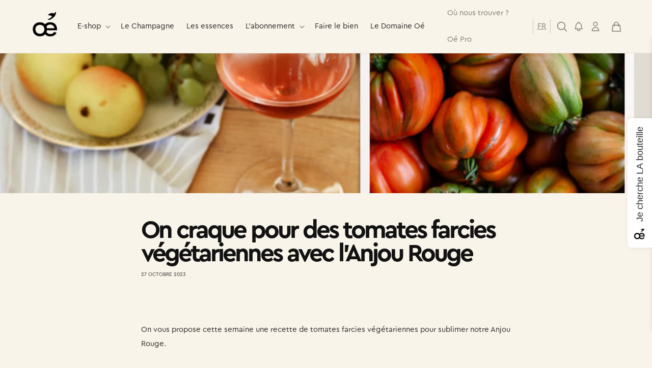

--- FILE ---
content_type: text/html; charset=utf-8
request_url: https://oeforgood.com/fr-de/blogs/news/on-craque-pour-des-tomates-farcies-vegetariennes-avec-lanjou-rouge
body_size: 48965
content:
<!doctype html>

<!-- Hotjar Tracking Code for https://oeforgood.com/ -->
<script>
    (function(h,o,t,j,a,r){
        h.hj=h.hj||function(){(h.hj.q=h.hj.q||[]).push(arguments)};
        h._hjSettings={hjid:4963883,hjsv:6};
        a=o.getElementsByTagName('head')[0];
        r=o.createElement('script');r.async=1;
        r.src=t+h._hjSettings.hjid+j+h._hjSettings.hjsv;
        a.appendChild(r);
    })(window,document,'https://static.hotjar.com/c/hotjar-','.js?sv=');
</script>

<html class="no-js" lang="fr">
    <head>


        <meta charset="utf-8">
        <meta http-equiv="X-UA-Compatible" content="IE=edge">
        <meta name="viewport" content="width=device-width,initial-scale=1">
        <meta name="theme-color" content="">
        <!--INSTALL MM - 210723 Google Tag Manager -->
        <script>(function(w,d,s,l,i){w[l]=w[l]||[];w[l].push({'gtm.start':
         new Date().getTime(),event:'gtm.js'});var f=d.getElementsByTagName(s)[0],
         j=d.createElement(s),dl=l!='dataLayer'?'&l='+l:'';j.async=true;j.src=
         'https://www.googletagmanager.com/gtm.js?id='+i+dl;f.parentNode.insertBefore(j,f);
         })(window,document,'script','dataLayer','GTM-T7HWKFD');</script>
         <!-- End Google Tag Manager -->

         <script>(function(w,d,t,r,u){var f,n,i;w[u]=w[u]||[],f=function(){var o={ti:"97081522", enableAutoSpaTracking: true};o.q=w[u],w[u]=new UET(o),w[u].push("pageLoad")},n=d.createElement(t),n.src=r,n.async=1,n.onload=n.onreadystatechange=function(){var s=this.readyState;s&&s!=="loaded"&&s!=="complete"||(f(),n.onload=n.onreadystatechange=null)},i=d.getElementsByTagName(t)[0],i.parentNode.insertBefore(n,i)})(window,document,"script","//bat.bing.com/bat.js","uetq");</script>


        <link rel="canonical" href="https://oeforgood.com/fr-de/blogs/news/on-craque-pour-des-tomates-farcies-vegetariennes-avec-lanjou-rouge">
        <link rel="preconnect" href="https://cdn.shopify.com" crossorigin><link rel="icon" type="image/png" href="//oeforgood.com/cdn/shop/files/favicon-32x32_2dfac8a6-dbcf-4ed8-b662-1f0bff7e4e2c.png?crop=center&height=32&v=1675421493&width=32"><link rel="preconnect" href="https://fonts.shopifycdn.com" crossorigin><title>
            On craque pour des tomates farcies végétariennes avec l&#39;Anjou Rouge
 &ndash; Oé</title>

        
            <meta name="description" content="On vous propose cette semaine une recette de tomates farcies végé pour matcher notre Anjou Rouge. On vous guide à travers la liste des ingrédients et les étapes de préparation de ce délice. Bon appétit !">
        

        

<meta property="og:site_name" content="Oé">
<meta property="og:url" content="https://oeforgood.com/fr-de/blogs/news/on-craque-pour-des-tomates-farcies-vegetariennes-avec-lanjou-rouge">
<meta property="og:title" content="On craque pour des tomates farcies végétariennes avec l&#39;Anjou Rouge">
<meta property="og:type" content="article">
<meta property="og:description" content="On vous propose cette semaine une recette de tomates farcies végé pour matcher notre Anjou Rouge. On vous guide à travers la liste des ingrédients et les étapes de préparation de ce délice. Bon appétit !"><meta property="og:image" content="http://oeforgood.com/cdn/shop/articles/Rose_tomates_coeur_de_boeuf.png?v=1751979289">
  <meta property="og:image:secure_url" content="https://oeforgood.com/cdn/shop/articles/Rose_tomates_coeur_de_boeuf.png?v=1751979289">
  <meta property="og:image:width" content="1619">
  <meta property="og:image:height" content="992"><meta name="twitter:card" content="summary_large_image">
<meta name="twitter:title" content="On craque pour des tomates farcies végétariennes avec l&#39;Anjou Rouge">
<meta name="twitter:description" content="On vous propose cette semaine une recette de tomates farcies végé pour matcher notre Anjou Rouge. On vous guide à travers la liste des ingrédients et les étapes de préparation de ce délice. Bon appétit !">


        <script src="//oeforgood.com/cdn/shop/t/24/assets/global.js?v=86036197167377689751694070793" defer="defer"></script>
        <script>window.performance && window.performance.mark && window.performance.mark('shopify.content_for_header.start');</script><meta name="google-site-verification" content="IpqKC9296cjCBjbmnbJCI59cm98ZJtpSOO6uK5y6yUc">
<meta name="google-site-verification" content="IpqKC9296cjCBjbmnbJCI59cm98ZJtpSOO6uK5y6yUc">
<meta name="facebook-domain-verification" content="2bmf2ij4bja5nd6iq2q6ptmcgfambg">
<meta id="shopify-digital-wallet" name="shopify-digital-wallet" content="/28022616/digital_wallets/dialog">
<meta name="shopify-checkout-api-token" content="9fa7af8e1247b0b34fd1ab6c2e4da01f">
<meta id="in-context-paypal-metadata" data-shop-id="28022616" data-venmo-supported="false" data-environment="production" data-locale="fr_FR" data-paypal-v4="true" data-currency="EUR">
<link rel="alternate" type="application/atom+xml" title="Feed" href="/fr-de/blogs/news.atom" />
<link rel="alternate" hreflang="x-default" href="https://oeforgood.com/blogs/news/on-craque-pour-des-tomates-farcies-vegetariennes-avec-lanjou-rouge">
<link rel="alternate" hreflang="fr" href="https://oeforgood.com/blogs/news/on-craque-pour-des-tomates-farcies-vegetariennes-avec-lanjou-rouge">
<link rel="alternate" hreflang="en" href="https://oeforgood.com/en/blogs/news/on-craque-pour-des-tomates-farcies-vegetariennes-avec-lanjou-rouge">
<link rel="alternate" hreflang="en-DE" href="https://oeforgood.com/en-de/blogs/news/on-craque-pour-des-tomates-farcies-vegetariennes-avec-lanjou-rouge">
<link rel="alternate" hreflang="fr-DE" href="https://oeforgood.com/fr-de/blogs/news/on-craque-pour-des-tomates-farcies-vegetariennes-avec-lanjou-rouge">
<link rel="alternate" hreflang="fr-BE" href="https://oeforgood.com/fr-be/blogs/news/on-craque-pour-des-tomates-farcies-vegetariennes-avec-lanjou-rouge">
<script async="async" src="/checkouts/internal/preloads.js?locale=fr-DE"></script>
<link rel="preconnect" href="https://shop.app" crossorigin="anonymous">
<script async="async" src="https://shop.app/checkouts/internal/preloads.js?locale=fr-DE&shop_id=28022616" crossorigin="anonymous"></script>
<script id="apple-pay-shop-capabilities" type="application/json">{"shopId":28022616,"countryCode":"FR","currencyCode":"EUR","merchantCapabilities":["supports3DS"],"merchantId":"gid:\/\/shopify\/Shop\/28022616","merchantName":"Oé","requiredBillingContactFields":["postalAddress","email","phone"],"requiredShippingContactFields":["postalAddress","email","phone"],"shippingType":"shipping","supportedNetworks":["visa","masterCard","amex","maestro"],"total":{"type":"pending","label":"Oé","amount":"1.00"},"shopifyPaymentsEnabled":true,"supportsSubscriptions":true}</script>
<script id="shopify-features" type="application/json">{"accessToken":"9fa7af8e1247b0b34fd1ab6c2e4da01f","betas":["rich-media-storefront-analytics"],"domain":"oeforgood.com","predictiveSearch":true,"shopId":28022616,"locale":"fr"}</script>
<script>var Shopify = Shopify || {};
Shopify.shop = "pinotbleu.myshopify.com";
Shopify.locale = "fr";
Shopify.currency = {"active":"EUR","rate":"1.0"};
Shopify.country = "DE";
Shopify.theme = {"name":"mm-oe\/dev-main","id":152695046482,"schema_name":"Moon Moon - Dawn","schema_version":"7.0.1","theme_store_id":null,"role":"main"};
Shopify.theme.handle = "null";
Shopify.theme.style = {"id":null,"handle":null};
Shopify.cdnHost = "oeforgood.com/cdn";
Shopify.routes = Shopify.routes || {};
Shopify.routes.root = "/fr-de/";</script>
<script type="module">!function(o){(o.Shopify=o.Shopify||{}).modules=!0}(window);</script>
<script>!function(o){function n(){var o=[];function n(){o.push(Array.prototype.slice.apply(arguments))}return n.q=o,n}var t=o.Shopify=o.Shopify||{};t.loadFeatures=n(),t.autoloadFeatures=n()}(window);</script>
<script>
  window.ShopifyPay = window.ShopifyPay || {};
  window.ShopifyPay.apiHost = "shop.app\/pay";
  window.ShopifyPay.redirectState = null;
</script>
<script id="shop-js-analytics" type="application/json">{"pageType":"article"}</script>
<script defer="defer" async type="module" src="//oeforgood.com/cdn/shopifycloud/shop-js/modules/v2/client.init-shop-cart-sync_C7zOiP7n.fr.esm.js"></script>
<script defer="defer" async type="module" src="//oeforgood.com/cdn/shopifycloud/shop-js/modules/v2/chunk.common_CSlijhlg.esm.js"></script>
<script type="module">
  await import("//oeforgood.com/cdn/shopifycloud/shop-js/modules/v2/client.init-shop-cart-sync_C7zOiP7n.fr.esm.js");
await import("//oeforgood.com/cdn/shopifycloud/shop-js/modules/v2/chunk.common_CSlijhlg.esm.js");

  window.Shopify.SignInWithShop?.initShopCartSync?.({"fedCMEnabled":true,"windoidEnabled":true});

</script>
<script>
  window.Shopify = window.Shopify || {};
  if (!window.Shopify.featureAssets) window.Shopify.featureAssets = {};
  window.Shopify.featureAssets['shop-js'] = {"shop-cart-sync":["modules/v2/client.shop-cart-sync_BnBFXf0_.fr.esm.js","modules/v2/chunk.common_CSlijhlg.esm.js"],"init-fed-cm":["modules/v2/client.init-fed-cm_CSbHcSLQ.fr.esm.js","modules/v2/chunk.common_CSlijhlg.esm.js"],"shop-button":["modules/v2/client.shop-button_DLUKcBRB.fr.esm.js","modules/v2/chunk.common_CSlijhlg.esm.js"],"shop-cash-offers":["modules/v2/client.shop-cash-offers_Cua9cdqh.fr.esm.js","modules/v2/chunk.common_CSlijhlg.esm.js","modules/v2/chunk.modal_C0-OIa6B.esm.js"],"init-windoid":["modules/v2/client.init-windoid_BO2kqg2i.fr.esm.js","modules/v2/chunk.common_CSlijhlg.esm.js"],"init-shop-email-lookup-coordinator":["modules/v2/client.init-shop-email-lookup-coordinator_DcBZTVqR.fr.esm.js","modules/v2/chunk.common_CSlijhlg.esm.js"],"shop-toast-manager":["modules/v2/client.shop-toast-manager_CqHEw2nM.fr.esm.js","modules/v2/chunk.common_CSlijhlg.esm.js"],"shop-login-button":["modules/v2/client.shop-login-button_BQtEoURe.fr.esm.js","modules/v2/chunk.common_CSlijhlg.esm.js","modules/v2/chunk.modal_C0-OIa6B.esm.js"],"avatar":["modules/v2/client.avatar_BTnouDA3.fr.esm.js"],"pay-button":["modules/v2/client.pay-button_DUwpSVMx.fr.esm.js","modules/v2/chunk.common_CSlijhlg.esm.js"],"init-shop-cart-sync":["modules/v2/client.init-shop-cart-sync_C7zOiP7n.fr.esm.js","modules/v2/chunk.common_CSlijhlg.esm.js"],"init-customer-accounts":["modules/v2/client.init-customer-accounts_B0gbzGDF.fr.esm.js","modules/v2/client.shop-login-button_BQtEoURe.fr.esm.js","modules/v2/chunk.common_CSlijhlg.esm.js","modules/v2/chunk.modal_C0-OIa6B.esm.js"],"init-shop-for-new-customer-accounts":["modules/v2/client.init-shop-for-new-customer-accounts_C1ax6gR3.fr.esm.js","modules/v2/client.shop-login-button_BQtEoURe.fr.esm.js","modules/v2/chunk.common_CSlijhlg.esm.js","modules/v2/chunk.modal_C0-OIa6B.esm.js"],"init-customer-accounts-sign-up":["modules/v2/client.init-customer-accounts-sign-up_Dx4tXqtI.fr.esm.js","modules/v2/client.shop-login-button_BQtEoURe.fr.esm.js","modules/v2/chunk.common_CSlijhlg.esm.js","modules/v2/chunk.modal_C0-OIa6B.esm.js"],"checkout-modal":["modules/v2/client.checkout-modal_BZLk86_8.fr.esm.js","modules/v2/chunk.common_CSlijhlg.esm.js","modules/v2/chunk.modal_C0-OIa6B.esm.js"],"shop-follow-button":["modules/v2/client.shop-follow-button_YGA9KtE6.fr.esm.js","modules/v2/chunk.common_CSlijhlg.esm.js","modules/v2/chunk.modal_C0-OIa6B.esm.js"],"lead-capture":["modules/v2/client.lead-capture_BKsxsIKj.fr.esm.js","modules/v2/chunk.common_CSlijhlg.esm.js","modules/v2/chunk.modal_C0-OIa6B.esm.js"],"shop-login":["modules/v2/client.shop-login_s6dWeBr2.fr.esm.js","modules/v2/chunk.common_CSlijhlg.esm.js","modules/v2/chunk.modal_C0-OIa6B.esm.js"],"payment-terms":["modules/v2/client.payment-terms_CTuGCy7C.fr.esm.js","modules/v2/chunk.common_CSlijhlg.esm.js","modules/v2/chunk.modal_C0-OIa6B.esm.js"]};
</script>
<script>(function() {
  var isLoaded = false;
  function asyncLoad() {
    if (isLoaded) return;
    isLoaded = true;
    var urls = ["https:\/\/d23dclunsivw3h.cloudfront.net\/redirect-app.js?shop=pinotbleu.myshopify.com","https:\/\/cdn.shipup.co\/latest_v2\/shipup-shopify.js?shop=pinotbleu.myshopify.com","https:\/\/js.smile.io\/v1\/smile-shopify.js?shop=pinotbleu.myshopify.com","https:\/\/app.getwisp.co\/embed\/shopify?website_id=rKVV\u0026shop=pinotbleu.myshopify.com","https:\/\/wisepops.net\/loader.js?v=2\u0026h=KU339oM8aG\u0026shop=pinotbleu.myshopify.com"];
    for (var i = 0; i < urls.length; i++) {
      var s = document.createElement('script');
      s.type = 'text/javascript';
      s.async = true;
      s.src = urls[i];
      var x = document.getElementsByTagName('script')[0];
      x.parentNode.insertBefore(s, x);
    }
  };
  if(window.attachEvent) {
    window.attachEvent('onload', asyncLoad);
  } else {
    window.addEventListener('load', asyncLoad, false);
  }
})();</script>
<script id="__st">var __st={"a":28022616,"offset":3600,"reqid":"78c0e99a-243d-4f69-b679-898522c26377-1768558636","pageurl":"oeforgood.com\/fr-de\/blogs\/news\/on-craque-pour-des-tomates-farcies-vegetariennes-avec-lanjou-rouge","s":"articles-606549934418","u":"c16f9db2e421","p":"article","rtyp":"article","rid":606549934418};</script>
<script>window.ShopifyPaypalV4VisibilityTracking = true;</script>
<script id="captcha-bootstrap">!function(){'use strict';const t='contact',e='account',n='new_comment',o=[[t,t],['blogs',n],['comments',n],[t,'customer']],c=[[e,'customer_login'],[e,'guest_login'],[e,'recover_customer_password'],[e,'create_customer']],r=t=>t.map((([t,e])=>`form[action*='/${t}']:not([data-nocaptcha='true']) input[name='form_type'][value='${e}']`)).join(','),a=t=>()=>t?[...document.querySelectorAll(t)].map((t=>t.form)):[];function s(){const t=[...o],e=r(t);return a(e)}const i='password',u='form_key',d=['recaptcha-v3-token','g-recaptcha-response','h-captcha-response',i],f=()=>{try{return window.sessionStorage}catch{return}},m='__shopify_v',_=t=>t.elements[u];function p(t,e,n=!1){try{const o=window.sessionStorage,c=JSON.parse(o.getItem(e)),{data:r}=function(t){const{data:e,action:n}=t;return t[m]||n?{data:e,action:n}:{data:t,action:n}}(c);for(const[e,n]of Object.entries(r))t.elements[e]&&(t.elements[e].value=n);n&&o.removeItem(e)}catch(o){console.error('form repopulation failed',{error:o})}}const l='form_type',E='cptcha';function T(t){t.dataset[E]=!0}const w=window,h=w.document,L='Shopify',v='ce_forms',y='captcha';let A=!1;((t,e)=>{const n=(g='f06e6c50-85a8-45c8-87d0-21a2b65856fe',I='https://cdn.shopify.com/shopifycloud/storefront-forms-hcaptcha/ce_storefront_forms_captcha_hcaptcha.v1.5.2.iife.js',D={infoText:'Protégé par hCaptcha',privacyText:'Confidentialité',termsText:'Conditions'},(t,e,n)=>{const o=w[L][v],c=o.bindForm;if(c)return c(t,g,e,D).then(n);var r;o.q.push([[t,g,e,D],n]),r=I,A||(h.body.append(Object.assign(h.createElement('script'),{id:'captcha-provider',async:!0,src:r})),A=!0)});var g,I,D;w[L]=w[L]||{},w[L][v]=w[L][v]||{},w[L][v].q=[],w[L][y]=w[L][y]||{},w[L][y].protect=function(t,e){n(t,void 0,e),T(t)},Object.freeze(w[L][y]),function(t,e,n,w,h,L){const[v,y,A,g]=function(t,e,n){const i=e?o:[],u=t?c:[],d=[...i,...u],f=r(d),m=r(i),_=r(d.filter((([t,e])=>n.includes(e))));return[a(f),a(m),a(_),s()]}(w,h,L),I=t=>{const e=t.target;return e instanceof HTMLFormElement?e:e&&e.form},D=t=>v().includes(t);t.addEventListener('submit',(t=>{const e=I(t);if(!e)return;const n=D(e)&&!e.dataset.hcaptchaBound&&!e.dataset.recaptchaBound,o=_(e),c=g().includes(e)&&(!o||!o.value);(n||c)&&t.preventDefault(),c&&!n&&(function(t){try{if(!f())return;!function(t){const e=f();if(!e)return;const n=_(t);if(!n)return;const o=n.value;o&&e.removeItem(o)}(t);const e=Array.from(Array(32),(()=>Math.random().toString(36)[2])).join('');!function(t,e){_(t)||t.append(Object.assign(document.createElement('input'),{type:'hidden',name:u})),t.elements[u].value=e}(t,e),function(t,e){const n=f();if(!n)return;const o=[...t.querySelectorAll(`input[type='${i}']`)].map((({name:t})=>t)),c=[...d,...o],r={};for(const[a,s]of new FormData(t).entries())c.includes(a)||(r[a]=s);n.setItem(e,JSON.stringify({[m]:1,action:t.action,data:r}))}(t,e)}catch(e){console.error('failed to persist form',e)}}(e),e.submit())}));const S=(t,e)=>{t&&!t.dataset[E]&&(n(t,e.some((e=>e===t))),T(t))};for(const o of['focusin','change'])t.addEventListener(o,(t=>{const e=I(t);D(e)&&S(e,y())}));const B=e.get('form_key'),M=e.get(l),P=B&&M;t.addEventListener('DOMContentLoaded',(()=>{const t=y();if(P)for(const e of t)e.elements[l].value===M&&p(e,B);[...new Set([...A(),...v().filter((t=>'true'===t.dataset.shopifyCaptcha))])].forEach((e=>S(e,t)))}))}(h,new URLSearchParams(w.location.search),n,t,e,['guest_login'])})(!0,!0)}();</script>
<script integrity="sha256-4kQ18oKyAcykRKYeNunJcIwy7WH5gtpwJnB7kiuLZ1E=" data-source-attribution="shopify.loadfeatures" defer="defer" src="//oeforgood.com/cdn/shopifycloud/storefront/assets/storefront/load_feature-a0a9edcb.js" crossorigin="anonymous"></script>
<script crossorigin="anonymous" defer="defer" src="//oeforgood.com/cdn/shopifycloud/storefront/assets/shopify_pay/storefront-65b4c6d7.js?v=20250812"></script>
<script data-source-attribution="shopify.dynamic_checkout.dynamic.init">var Shopify=Shopify||{};Shopify.PaymentButton=Shopify.PaymentButton||{isStorefrontPortableWallets:!0,init:function(){window.Shopify.PaymentButton.init=function(){};var t=document.createElement("script");t.src="https://oeforgood.com/cdn/shopifycloud/portable-wallets/latest/portable-wallets.fr.js",t.type="module",document.head.appendChild(t)}};
</script>
<script data-source-attribution="shopify.dynamic_checkout.buyer_consent">
  function portableWalletsHideBuyerConsent(e){var t=document.getElementById("shopify-buyer-consent"),n=document.getElementById("shopify-subscription-policy-button");t&&n&&(t.classList.add("hidden"),t.setAttribute("aria-hidden","true"),n.removeEventListener("click",e))}function portableWalletsShowBuyerConsent(e){var t=document.getElementById("shopify-buyer-consent"),n=document.getElementById("shopify-subscription-policy-button");t&&n&&(t.classList.remove("hidden"),t.removeAttribute("aria-hidden"),n.addEventListener("click",e))}window.Shopify?.PaymentButton&&(window.Shopify.PaymentButton.hideBuyerConsent=portableWalletsHideBuyerConsent,window.Shopify.PaymentButton.showBuyerConsent=portableWalletsShowBuyerConsent);
</script>
<script data-source-attribution="shopify.dynamic_checkout.cart.bootstrap">document.addEventListener("DOMContentLoaded",(function(){function t(){return document.querySelector("shopify-accelerated-checkout-cart, shopify-accelerated-checkout")}if(t())Shopify.PaymentButton.init();else{new MutationObserver((function(e,n){t()&&(Shopify.PaymentButton.init(),n.disconnect())})).observe(document.body,{childList:!0,subtree:!0})}}));
</script>
<script id='scb4127' type='text/javascript' async='' src='https://oeforgood.com/cdn/shopifycloud/privacy-banner/storefront-banner.js'></script><link id="shopify-accelerated-checkout-styles" rel="stylesheet" media="screen" href="https://oeforgood.com/cdn/shopifycloud/portable-wallets/latest/accelerated-checkout-backwards-compat.css" crossorigin="anonymous">
<style id="shopify-accelerated-checkout-cart">
        #shopify-buyer-consent {
  margin-top: 1em;
  display: inline-block;
  width: 100%;
}

#shopify-buyer-consent.hidden {
  display: none;
}

#shopify-subscription-policy-button {
  background: none;
  border: none;
  padding: 0;
  text-decoration: underline;
  font-size: inherit;
  cursor: pointer;
}

#shopify-subscription-policy-button::before {
  box-shadow: none;
}

      </style>
<script id="sections-script" data-sections="header" defer="defer" src="//oeforgood.com/cdn/shop/t/24/compiled_assets/scripts.js?1039170"></script>
<script>window.performance && window.performance.mark && window.performance.mark('shopify.content_for_header.end');</script>


        <style data-shopify>
            @font-face {
  font-family: Assistant;
  font-weight: 400;
  font-style: normal;
  font-display: swap;
  src: url("//oeforgood.com/cdn/fonts/assistant/assistant_n4.9120912a469cad1cc292572851508ca49d12e768.woff2") format("woff2"),
       url("//oeforgood.com/cdn/fonts/assistant/assistant_n4.6e9875ce64e0fefcd3f4446b7ec9036b3ddd2985.woff") format("woff");
}

            @font-face {
  font-family: Assistant;
  font-weight: 700;
  font-style: normal;
  font-display: swap;
  src: url("//oeforgood.com/cdn/fonts/assistant/assistant_n7.bf44452348ec8b8efa3aa3068825305886b1c83c.woff2") format("woff2"),
       url("//oeforgood.com/cdn/fonts/assistant/assistant_n7.0c887fee83f6b3bda822f1150b912c72da0f7b64.woff") format("woff");
}

            
            
            @font-face {
  font-family: Assistant;
  font-weight: 400;
  font-style: normal;
  font-display: swap;
  src: url("//oeforgood.com/cdn/fonts/assistant/assistant_n4.9120912a469cad1cc292572851508ca49d12e768.woff2") format("woff2"),
       url("//oeforgood.com/cdn/fonts/assistant/assistant_n4.6e9875ce64e0fefcd3f4446b7ec9036b3ddd2985.woff") format("woff");
}


            :root {
              --font-body-family: Assistant, sans-serif;
              --font-body-style: normal;
              --font-body-weight: 400;
              --font-body-weight-bold: 700;

              --font-heading-family: Assistant, sans-serif;
              --font-heading-style: normal;
              --font-heading-weight: 400;

              --font-body-scale: 1.0;
              --font-heading-scale: 1.0;

              --color-base-text: 18, 18, 18;
              --color-shadow: 18, 18, 18;
              --color-base-background-1: 248, 244, 233;
              --color-base-background-2: 248, 244, 233;
              --color-base-solid-button-labels: 248, 244, 233;
              --color-base-outline-button-labels: 248, 244, 233;
              --color-base-accent-1: 18, 18, 18;
              --color-base-accent-2: 248, 244, 233;
              --payment-terms-background-color: #f8f4e9;

              --gradient-base-background-1: #f8f4e9;
              --gradient-base-background-2: #f8f4e9;
              --gradient-base-accent-1: #121212;
              --gradient-base-accent-2: #f8f4e9;

              --media-padding: px;
              --media-border-opacity: 0.05;
              --media-border-width: 0px;
              --media-radius: 0px;
              --media-shadow-opacity: 0.0;
              --media-shadow-horizontal-offset: 0px;
              --media-shadow-vertical-offset: 4px;
              --media-shadow-blur-radius: 5px;
              --media-shadow-visible: 0;

              --page-width: 120rem;
              --page-width-margin: 0rem;

              --product-card-image-padding: 0.0rem;
              --product-card-corner-radius: 0.0rem;
              --product-card-text-alignment: left;
              --product-card-border-width: 0.0rem;
              --product-card-border-opacity: 0.1;
              --product-card-shadow-opacity: 0.0;
              --product-card-shadow-visible: 0;
              --product-card-shadow-horizontal-offset: 0.0rem;
              --product-card-shadow-vertical-offset: 0.4rem;
              --product-card-shadow-blur-radius: 0.5rem;

              --collection-card-image-padding: 0.0rem;
              --collection-card-corner-radius: 0.0rem;
              --collection-card-text-alignment: left;
              --collection-card-border-width: 0.0rem;
              --collection-card-border-opacity: 0.1;
              --collection-card-shadow-opacity: 0.0;
              --collection-card-shadow-visible: 0;
              --collection-card-shadow-horizontal-offset: 0.0rem;
              --collection-card-shadow-vertical-offset: 0.4rem;
              --collection-card-shadow-blur-radius: 0.5rem;

              --blog-card-image-padding: 0.0rem;
              --blog-card-corner-radius: 0.0rem;
              --blog-card-text-alignment: left;
              --blog-card-border-width: 0.0rem;
              --blog-card-border-opacity: 0.1;
              --blog-card-shadow-opacity: 0.0;
              --blog-card-shadow-visible: 0;
              --blog-card-shadow-horizontal-offset: 0.0rem;
              --blog-card-shadow-vertical-offset: 0.4rem;
              --blog-card-shadow-blur-radius: 0.5rem;

              --badge-corner-radius: 4.0rem;

              --popup-border-width: 1px;
              --popup-border-opacity: 0.1;
              --popup-corner-radius: 0px;
              --popup-shadow-opacity: 0.0;
              --popup-shadow-horizontal-offset: 0px;
              --popup-shadow-vertical-offset: 4px;
              --popup-shadow-blur-radius: 5px;

              --drawer-border-width: 1px;
              --drawer-border-opacity: 0.1;
              --drawer-shadow-opacity: 0.0;
              --drawer-shadow-horizontal-offset: 0px;
              --drawer-shadow-vertical-offset: 4px;
              --drawer-shadow-blur-radius: 5px;

              --spacing-sections-desktop: 0px;
              --spacing-sections-mobile: 0px;

              --grid-desktop-vertical-spacing: 16px;
              --grid-desktop-horizontal-spacing: 16px;
              --grid-mobile-vertical-spacing: 8px;
              --grid-mobile-horizontal-spacing: 8px;

              --text-boxes-border-opacity: 0.0;
              --text-boxes-border-width: 0px;
              --text-boxes-radius: 0px;
              --text-boxes-shadow-opacity: 0.0;
              --text-boxes-shadow-visible: 0;
              --text-boxes-shadow-horizontal-offset: 0px;
              --text-boxes-shadow-vertical-offset: 4px;
              --text-boxes-shadow-blur-radius: 5px;

              --buttons-radius: 0px;
              --buttons-radius-outset: 0px;
              --buttons-border-width: 1px;
              --buttons-border-opacity: 1.0;
              --buttons-shadow-opacity: 0.0;
              --buttons-shadow-visible: 0;
              --buttons-shadow-horizontal-offset: 0px;
              --buttons-shadow-vertical-offset: 4px;
              --buttons-shadow-blur-radius: 5px;
              --buttons-border-offset: 0px;

              --inputs-radius: 0px;
              --inputs-border-width: 1px;
              --inputs-border-opacity: 0.55;
              --inputs-shadow-opacity: 0.0;
              --inputs-shadow-horizontal-offset: 0px;
              --inputs-margin-offset: 0px;
              --inputs-shadow-vertical-offset: 2px;
              --inputs-shadow-blur-radius: 5px;
              --inputs-radius-outset: 0px;

              --variant-pills-radius: 40px;
              --variant-pills-border-width: 1px;
              --variant-pills-border-opacity: 0.55;
              --variant-pills-shadow-opacity: 0.0;
              --variant-pills-shadow-horizontal-offset: 0px;
              --variant-pills-shadow-vertical-offset: 4px;
              --variant-pills-shadow-blur-radius: 5px;
            }

            *,
            *::before,
            *::after {
              box-sizing: inherit;
            }

            html {
              box-sizing: border-box;
              font-size: calc(var(--font-body-scale) * 62.5%);
              height: 100%;
            }

            body {
              display: grid;
              grid-template-rows: auto auto 1fr auto;
              grid-template-columns: 100%;
              min-height: 100%;
              margin: 0;
              font-size: 1.5rem;
              letter-spacing: 0.06rem;
              line-height: calc(1 + 0.8 / var(--font-body-scale));
              font-family: var(--font-body-family);
              font-style: var(--font-body-style);
              font-weight: var(--font-body-weight);
            }

            @media screen and (min-width: 750px) {
              body {
                font-size: 1.6rem;
              }
            }
        </style>

        <link href="//oeforgood.com/cdn/shop/t/24/assets/base.css?v=69166559541473706571703234517" rel="stylesheet" type="text/css" media="all" />
        <link href="//oeforgood.com/cdn/shop/t/24/assets/moon-moon.css?v=732621933350696851731599322" rel="stylesheet" type="text/css" media="all" />
<link rel="preload" as="font" href="//oeforgood.com/cdn/fonts/assistant/assistant_n4.9120912a469cad1cc292572851508ca49d12e768.woff2" type="font/woff2" crossorigin><link rel="preload" as="font" href="//oeforgood.com/cdn/fonts/assistant/assistant_n4.9120912a469cad1cc292572851508ca49d12e768.woff2" type="font/woff2" crossorigin><link rel="stylesheet" href="//oeforgood.com/cdn/shop/t/24/assets/component-predictive-search.css?v=30672630603066147061694070795" media="print" onload="this.media='all'"><script>
            document.documentElement.className = document.documentElement.className.replace('no-js', 'js');
            if (Shopify.designMode) {
                document.documentElement.classList.add('shopify-design-mode');
            }
        </script>

        <!-- Global site tag (gtag.js) - Google Ads: 938695944 -->
        <script async src="https://www.googletagmanager.com/gtag/js?id=AW-938695944"></script>
        <script>
            window.dataLayer = window.dataLayer || [];
            function gtag(){dataLayer.push(arguments);}
            gtag('js', new Date());

            gtag('config', 'AW-938695944');
        </script>

        
        
        
        <!-- Splide : Used for all sliders on the website -->
        <link rel="preload" href="//oeforgood.com/cdn/shop/t/24/assets/splide.min.css?v=44329677166622589231694070797" as="style">
        <link rel="stylesheet" href="//oeforgood.com/cdn/shop/t/24/assets/splide.min.css?v=44329677166622589231694070797">
        <script src="//oeforgood.com/cdn/shop/t/24/assets/mm-geolocation-ip.js?v=170826814043024075191694070794"></script>

    <style type='text/css'>
    :root {--delivery-country-image-url:url("https://dc.codericp.com/delivery/code_f.png");}
    .icon-ad_f{background-image:var(--delivery-country-image-url);background-position:0 0;width:20px;height:12px}.icon-ae_f{background-image:var(--delivery-country-image-url);background-position:-21px 0;width:20px;height:12px}.icon-af_f{background-image:var(--delivery-country-image-url);background-position:0 -13px;width:20px;height:12px}.icon-ag_f{background-image:var(--delivery-country-image-url);background-position:-21px -13px;width:20px;height:12px}.icon-ai_f{background-image:var(--delivery-country-image-url);background-position:0 -26px;width:20px;height:12px}.icon-al_f{background-image:var(--delivery-country-image-url);background-position:-21px -26px;width:20px;height:12px}.icon-am_f{background-image:var(--delivery-country-image-url);background-position:-42px 0;width:20px;height:12px}.icon-ao_f{background-image:var(--delivery-country-image-url);background-position:-42px -13px;width:20px;height:12px}.icon-aq_f{background-image:var(--delivery-country-image-url);background-position:-42px -26px;width:20px;height:12px}.icon-ar_f{background-image:var(--delivery-country-image-url);background-position:0 -39px;width:20px;height:12px}.icon-as_f{background-image:var(--delivery-country-image-url);background-position:-21px -39px;width:20px;height:12px}.icon-at_f{background-image:var(--delivery-country-image-url);background-position:-42px -39px;width:20px;height:12px}.icon-au_f{background-image:var(--delivery-country-image-url);background-position:-63px 0;width:20px;height:12px}.icon-aw_f{background-image:var(--delivery-country-image-url);background-position:-63px -13px;width:20px;height:12px}.icon-ax_f{background-image:var(--delivery-country-image-url);background-position:-63px -26px;width:20px;height:12px}.icon-az_f{background-image:var(--delivery-country-image-url);background-position:-63px -39px;width:20px;height:12px}.icon-ba_f{background-image:var(--delivery-country-image-url);background-position:0 -52px;width:20px;height:12px}.icon-bb_f{background-image:var(--delivery-country-image-url);background-position:-21px -52px;width:20px;height:12px}.icon-bd_f{background-image:var(--delivery-country-image-url);background-position:-42px -52px;width:20px;height:12px}.icon-be_f{background-image:var(--delivery-country-image-url);background-position:-63px -52px;width:20px;height:12px}.icon-bf_f{background-image:var(--delivery-country-image-url);background-position:0 -65px;width:20px;height:12px}.icon-bg_f{background-image:var(--delivery-country-image-url);background-position:-21px -65px;width:20px;height:12px}.icon-bh_f{background-image:var(--delivery-country-image-url);background-position:-42px -65px;width:20px;height:12px}.icon-bi_f{background-image:var(--delivery-country-image-url);background-position:-63px -65px;width:20px;height:12px}.icon-bj_f{background-image:var(--delivery-country-image-url);background-position:-84px 0;width:20px;height:12px}.icon-bl_f{background-image:var(--delivery-country-image-url);background-position:-84px -13px;width:20px;height:12px}.icon-bm_f{background-image:var(--delivery-country-image-url);background-position:-84px -26px;width:20px;height:12px}.icon-bn_f{background-image:var(--delivery-country-image-url);background-position:-84px -39px;width:20px;height:12px}.icon-bo_f{background-image:var(--delivery-country-image-url);background-position:-84px -52px;width:20px;height:12px}.icon-bq_f{background-image:var(--delivery-country-image-url);background-position:-84px -65px;width:20px;height:12px}.icon-br_f{background-image:var(--delivery-country-image-url);background-position:0 -78px;width:20px;height:12px}.icon-bs_f{background-image:var(--delivery-country-image-url);background-position:-21px -78px;width:20px;height:12px}.icon-bt_f{background-image:var(--delivery-country-image-url);background-position:-42px -78px;width:20px;height:12px}.icon-bv_f{background-image:var(--delivery-country-image-url);background-position:-63px -78px;width:20px;height:12px}.icon-bw_f{background-image:var(--delivery-country-image-url);background-position:-84px -78px;width:20px;height:12px}.icon-by_f{background-image:var(--delivery-country-image-url);background-position:0 -91px;width:20px;height:12px}.icon-bz_f{background-image:var(--delivery-country-image-url);background-position:-21px -91px;width:20px;height:12px}.icon-ca_f{background-image:var(--delivery-country-image-url);background-position:-42px -91px;width:20px;height:12px}.icon-cc_f{background-image:var(--delivery-country-image-url);background-position:-63px -91px;width:20px;height:12px}.icon-cd_f{background-image:var(--delivery-country-image-url);background-position:-84px -91px;width:20px;height:12px}.icon-cf_f{background-image:var(--delivery-country-image-url);background-position:-105px 0;width:20px;height:12px}.icon-cg_f{background-image:var(--delivery-country-image-url);background-position:-105px -13px;width:20px;height:12px}.icon-ch_f{background-image:var(--delivery-country-image-url);background-position:-105px -26px;width:20px;height:12px}.icon-ci_f{background-image:var(--delivery-country-image-url);background-position:-105px -39px;width:20px;height:12px}.icon-ck_f{background-image:var(--delivery-country-image-url);background-position:-105px -52px;width:20px;height:12px}.icon-cl_f{background-image:var(--delivery-country-image-url);background-position:-105px -65px;width:20px;height:12px}.icon-cm_f{background-image:var(--delivery-country-image-url);background-position:-105px -78px;width:20px;height:12px}.icon-cn_f{background-image:var(--delivery-country-image-url);background-position:-105px -91px;width:20px;height:12px}.icon-co_f{background-image:var(--delivery-country-image-url);background-position:0 -104px;width:20px;height:12px}.icon-cr_f{background-image:var(--delivery-country-image-url);background-position:-21px -104px;width:20px;height:12px}.icon-cu_f{background-image:var(--delivery-country-image-url);background-position:-42px -104px;width:20px;height:12px}.icon-cv_f{background-image:var(--delivery-country-image-url);background-position:-63px -104px;width:20px;height:12px}.icon-cw_f{background-image:var(--delivery-country-image-url);background-position:-84px -104px;width:20px;height:12px}.icon-cx_f{background-image:var(--delivery-country-image-url);background-position:-105px -104px;width:20px;height:12px}.icon-cy_f{background-image:var(--delivery-country-image-url);background-position:-126px 0;width:20px;height:12px}.icon-cz_f{background-image:var(--delivery-country-image-url);background-position:-126px -13px;width:20px;height:12px}.icon-de_f{background-image:var(--delivery-country-image-url);background-position:-126px -26px;width:20px;height:12px}.icon-dj_f{background-image:var(--delivery-country-image-url);background-position:-126px -39px;width:20px;height:12px}.icon-dk_f{background-image:var(--delivery-country-image-url);background-position:-126px -52px;width:20px;height:12px}.icon-dm_f{background-image:var(--delivery-country-image-url);background-position:-126px -65px;width:20px;height:12px}.icon-do_f{background-image:var(--delivery-country-image-url);background-position:-126px -78px;width:20px;height:12px}.icon-dz_f{background-image:var(--delivery-country-image-url);background-position:-126px -91px;width:20px;height:12px}.icon-ec_f{background-image:var(--delivery-country-image-url);background-position:-126px -104px;width:20px;height:12px}.icon-ee_f{background-image:var(--delivery-country-image-url);background-position:0 -117px;width:20px;height:12px}.icon-eg_f{background-image:var(--delivery-country-image-url);background-position:-21px -117px;width:20px;height:12px}.icon-eh_f{background-image:var(--delivery-country-image-url);background-position:-42px -117px;width:20px;height:12px}.icon-er_f{background-image:var(--delivery-country-image-url);background-position:-63px -117px;width:20px;height:12px}.icon-es_f{background-image:var(--delivery-country-image-url);background-position:-84px -117px;width:20px;height:12px}.icon-et_f{background-image:var(--delivery-country-image-url);background-position:-105px -117px;width:20px;height:12px}.icon-fi_f{background-image:var(--delivery-country-image-url);background-position:-126px -117px;width:20px;height:12px}.icon-fj_f{background-image:var(--delivery-country-image-url);background-position:0 -130px;width:20px;height:12px}.icon-fk_f{background-image:var(--delivery-country-image-url);background-position:-21px -130px;width:20px;height:12px}.icon-fm_f{background-image:var(--delivery-country-image-url);background-position:-42px -130px;width:20px;height:12px}.icon-fo_f{background-image:var(--delivery-country-image-url);background-position:-63px -130px;width:20px;height:12px}.icon-fr_f{background-image:var(--delivery-country-image-url);background-position:-84px -130px;width:20px;height:12px}.icon-ga_f{background-image:var(--delivery-country-image-url);background-position:-105px -130px;width:20px;height:12px}.icon-gb_f{background-image:var(--delivery-country-image-url);background-position:-126px -130px;width:20px;height:12px}.icon-gd_f{background-image:var(--delivery-country-image-url);background-position:-147px 0;width:20px;height:12px}.icon-ge_f{background-image:var(--delivery-country-image-url);background-position:-147px -13px;width:20px;height:12px}.icon-gf_f{background-image:var(--delivery-country-image-url);background-position:-147px -26px;width:20px;height:12px}.icon-gg_f{background-image:var(--delivery-country-image-url);background-position:-147px -39px;width:20px;height:12px}.icon-gh_f{background-image:var(--delivery-country-image-url);background-position:-147px -52px;width:20px;height:12px}.icon-gi_f{background-image:var(--delivery-country-image-url);background-position:-147px -65px;width:20px;height:12px}.icon-gl_f{background-image:var(--delivery-country-image-url);background-position:-147px -78px;width:20px;height:12px}.icon-gm_f{background-image:var(--delivery-country-image-url);background-position:-147px -91px;width:20px;height:12px}.icon-gn_f{background-image:var(--delivery-country-image-url);background-position:-147px -104px;width:20px;height:12px}.icon-gp_f{background-image:var(--delivery-country-image-url);background-position:-147px -117px;width:20px;height:12px}.icon-gq_f{background-image:var(--delivery-country-image-url);background-position:-147px -130px;width:20px;height:12px}.icon-gr_f{background-image:var(--delivery-country-image-url);background-position:0 -143px;width:20px;height:12px}.icon-gs_f{background-image:var(--delivery-country-image-url);background-position:-21px -143px;width:20px;height:12px}.icon-gt_f{background-image:var(--delivery-country-image-url);background-position:-42px -143px;width:20px;height:12px}.icon-gu_f{background-image:var(--delivery-country-image-url);background-position:-63px -143px;width:20px;height:12px}.icon-gw_f{background-image:var(--delivery-country-image-url);background-position:-84px -143px;width:20px;height:12px}.icon-gy_f{background-image:var(--delivery-country-image-url);background-position:-105px -143px;width:20px;height:12px}.icon-hk_f{background-image:var(--delivery-country-image-url);background-position:-126px -143px;width:20px;height:12px}.icon-hm_f{background-image:var(--delivery-country-image-url);background-position:-147px -143px;width:20px;height:12px}.icon-hn_f{background-image:var(--delivery-country-image-url);background-position:-168px 0;width:20px;height:12px}.icon-hr_f{background-image:var(--delivery-country-image-url);background-position:-168px -13px;width:20px;height:12px}.icon-ht_f{background-image:var(--delivery-country-image-url);background-position:-168px -26px;width:20px;height:12px}.icon-hu_f{background-image:var(--delivery-country-image-url);background-position:-168px -39px;width:20px;height:12px}.icon-id_f{background-image:var(--delivery-country-image-url);background-position:-168px -52px;width:20px;height:12px}.icon-ie_f{background-image:var(--delivery-country-image-url);background-position:-168px -65px;width:20px;height:12px}.icon-il_f{background-image:var(--delivery-country-image-url);background-position:-168px -78px;width:20px;height:12px}.icon-im_f{background-image:var(--delivery-country-image-url);background-position:-168px -91px;width:20px;height:12px}.icon-in_f{background-image:var(--delivery-country-image-url);background-position:-168px -104px;width:20px;height:12px}.icon-io_f{background-image:var(--delivery-country-image-url);background-position:-168px -117px;width:20px;height:12px}.icon-iq_f{background-image:var(--delivery-country-image-url);background-position:-168px -130px;width:20px;height:12px}.icon-ir_f{background-image:var(--delivery-country-image-url);background-position:-168px -143px;width:20px;height:12px}.icon-is_f{background-image:var(--delivery-country-image-url);background-position:0 -156px;width:20px;height:12px}.icon-it_f{background-image:var(--delivery-country-image-url);background-position:-21px -156px;width:20px;height:12px}.icon-je_f{background-image:var(--delivery-country-image-url);background-position:-42px -156px;width:20px;height:12px}.icon-jm_f{background-image:var(--delivery-country-image-url);background-position:-63px -156px;width:20px;height:12px}.icon-jo_f{background-image:var(--delivery-country-image-url);background-position:-84px -156px;width:20px;height:12px}.icon-jp_f{background-image:var(--delivery-country-image-url);background-position:-105px -156px;width:20px;height:12px}.icon-ke_f{background-image:var(--delivery-country-image-url);background-position:-126px -156px;width:20px;height:12px}.icon-kg_f{background-image:var(--delivery-country-image-url);background-position:-147px -156px;width:20px;height:12px}.icon-kh_f{background-image:var(--delivery-country-image-url);background-position:-168px -156px;width:20px;height:12px}.icon-ki_f{background-image:var(--delivery-country-image-url);background-position:0 -169px;width:20px;height:12px}.icon-km_f{background-image:var(--delivery-country-image-url);background-position:-21px -169px;width:20px;height:12px}.icon-kn_f{background-image:var(--delivery-country-image-url);background-position:-42px -169px;width:20px;height:12px}.icon-kp_f{background-image:var(--delivery-country-image-url);background-position:-63px -169px;width:20px;height:12px}.icon-kr_f{background-image:var(--delivery-country-image-url);background-position:-84px -169px;width:20px;height:12px}.icon-kw_f{background-image:var(--delivery-country-image-url);background-position:-105px -169px;width:20px;height:12px}.icon-ky_f{background-image:var(--delivery-country-image-url);background-position:-126px -169px;width:20px;height:12px}.icon-kz_f{background-image:var(--delivery-country-image-url);background-position:-147px -169px;width:20px;height:12px}.icon-la_f{background-image:var(--delivery-country-image-url);background-position:-168px -169px;width:20px;height:12px}.icon-lb_f{background-image:var(--delivery-country-image-url);background-position:-189px 0;width:20px;height:12px}.icon-lc_f{background-image:var(--delivery-country-image-url);background-position:-189px -13px;width:20px;height:12px}.icon-li_f{background-image:var(--delivery-country-image-url);background-position:-189px -26px;width:20px;height:12px}.icon-lk_f{background-image:var(--delivery-country-image-url);background-position:-189px -39px;width:20px;height:12px}.icon-lr_f{background-image:var(--delivery-country-image-url);background-position:-189px -52px;width:20px;height:12px}.icon-ls_f{background-image:var(--delivery-country-image-url);background-position:-189px -65px;width:20px;height:12px}.icon-lt_f{background-image:var(--delivery-country-image-url);background-position:-189px -78px;width:20px;height:12px}.icon-lu_f{background-image:var(--delivery-country-image-url);background-position:-189px -91px;width:20px;height:12px}.icon-lv_f{background-image:var(--delivery-country-image-url);background-position:-189px -104px;width:20px;height:12px}.icon-ly_f{background-image:var(--delivery-country-image-url);background-position:-189px -117px;width:20px;height:12px}.icon-ma_f{background-image:var(--delivery-country-image-url);background-position:-189px -130px;width:20px;height:12px}.icon-mc_f{background-image:var(--delivery-country-image-url);background-position:-189px -143px;width:20px;height:12px}.icon-md_f{background-image:var(--delivery-country-image-url);background-position:-189px -156px;width:20px;height:12px}.icon-me_f{background-image:var(--delivery-country-image-url);background-position:-189px -169px;width:20px;height:12px}.icon-mf_f{background-image:var(--delivery-country-image-url);background-position:0 -182px;width:20px;height:12px}.icon-mg_f{background-image:var(--delivery-country-image-url);background-position:-21px -182px;width:20px;height:12px}.icon-mh_f{background-image:var(--delivery-country-image-url);background-position:-42px -182px;width:20px;height:12px}.icon-mk_f{background-image:var(--delivery-country-image-url);background-position:-63px -182px;width:20px;height:12px}.icon-ml_f{background-image:var(--delivery-country-image-url);background-position:-84px -182px;width:20px;height:12px}.icon-mm_f{background-image:var(--delivery-country-image-url);background-position:-105px -182px;width:20px;height:12px}.icon-mn_f{background-image:var(--delivery-country-image-url);background-position:-126px -182px;width:20px;height:12px}.icon-mo_f{background-image:var(--delivery-country-image-url);background-position:-147px -182px;width:20px;height:12px}.icon-mp_f{background-image:var(--delivery-country-image-url);background-position:-168px -182px;width:20px;height:12px}.icon-mq_f{background-image:var(--delivery-country-image-url);background-position:-189px -182px;width:20px;height:12px}.icon-mr_f{background-image:var(--delivery-country-image-url);background-position:0 -195px;width:20px;height:12px}.icon-ms_f{background-image:var(--delivery-country-image-url);background-position:-21px -195px;width:20px;height:12px}.icon-mt_f{background-image:var(--delivery-country-image-url);background-position:-42px -195px;width:20px;height:12px}.icon-mu_f{background-image:var(--delivery-country-image-url);background-position:-63px -195px;width:20px;height:12px}.icon-mv_f{background-image:var(--delivery-country-image-url);background-position:-84px -195px;width:20px;height:12px}.icon-mw_f{background-image:var(--delivery-country-image-url);background-position:-105px -195px;width:20px;height:12px}.icon-mx_f{background-image:var(--delivery-country-image-url);background-position:-126px -195px;width:20px;height:12px}.icon-my_f{background-image:var(--delivery-country-image-url);background-position:-147px -195px;width:20px;height:12px}.icon-mz_f{background-image:var(--delivery-country-image-url);background-position:-168px -195px;width:20px;height:12px}.icon-na_f{background-image:var(--delivery-country-image-url);background-position:-189px -195px;width:20px;height:12px}.icon-nc_f{background-image:var(--delivery-country-image-url);background-position:-210px 0;width:20px;height:12px}.icon-ne_f{background-image:var(--delivery-country-image-url);background-position:-210px -13px;width:20px;height:12px}.icon-nf_f{background-image:var(--delivery-country-image-url);background-position:-210px -26px;width:20px;height:12px}.icon-ng_f{background-image:var(--delivery-country-image-url);background-position:-210px -39px;width:20px;height:12px}.icon-ni_f{background-image:var(--delivery-country-image-url);background-position:-210px -52px;width:20px;height:12px}.icon-nl_f{background-image:var(--delivery-country-image-url);background-position:-210px -65px;width:20px;height:12px}.icon-no_f{background-image:var(--delivery-country-image-url);background-position:-210px -78px;width:20px;height:12px}.icon-np_f{background-image:var(--delivery-country-image-url);background-position:-210px -91px;width:20px;height:12px}.icon-nr_f{background-image:var(--delivery-country-image-url);background-position:-210px -104px;width:20px;height:12px}.icon-nu_f{background-image:var(--delivery-country-image-url);background-position:-210px -117px;width:20px;height:12px}.icon-nz_f{background-image:var(--delivery-country-image-url);background-position:-210px -130px;width:20px;height:12px}.icon-om_f{background-image:var(--delivery-country-image-url);background-position:-210px -143px;width:20px;height:12px}.icon-pa_f{background-image:var(--delivery-country-image-url);background-position:-210px -156px;width:20px;height:12px}.icon-pe_f{background-image:var(--delivery-country-image-url);background-position:-210px -169px;width:20px;height:12px}.icon-pf_f{background-image:var(--delivery-country-image-url);background-position:-210px -182px;width:20px;height:12px}.icon-pg_f{background-image:var(--delivery-country-image-url);background-position:-210px -195px;width:20px;height:12px}.icon-ph_f{background-image:var(--delivery-country-image-url);background-position:0 -208px;width:20px;height:12px}.icon-pk_f{background-image:var(--delivery-country-image-url);background-position:-21px -208px;width:20px;height:12px}.icon-pl_f{background-image:var(--delivery-country-image-url);background-position:-42px -208px;width:20px;height:12px}.icon-pm_f{background-image:var(--delivery-country-image-url);background-position:-63px -208px;width:20px;height:12px}.icon-pn_f{background-image:var(--delivery-country-image-url);background-position:-84px -208px;width:20px;height:12px}.icon-pr_f{background-image:var(--delivery-country-image-url);background-position:-105px -208px;width:20px;height:12px}.icon-ps_f{background-image:var(--delivery-country-image-url);background-position:-126px -208px;width:20px;height:12px}.icon-pt_f{background-image:var(--delivery-country-image-url);background-position:-147px -208px;width:20px;height:12px}.icon-pw_f{background-image:var(--delivery-country-image-url);background-position:-168px -208px;width:20px;height:12px}.icon-py_f{background-image:var(--delivery-country-image-url);background-position:-189px -208px;width:20px;height:12px}.icon-qa_f{background-image:var(--delivery-country-image-url);background-position:-210px -208px;width:20px;height:12px}.icon-re_f{background-image:var(--delivery-country-image-url);background-position:-231px 0;width:20px;height:12px}.icon-ro_f{background-image:var(--delivery-country-image-url);background-position:-231px -13px;width:20px;height:12px}.icon-rs_f{background-image:var(--delivery-country-image-url);background-position:-231px -26px;width:20px;height:12px}.icon-ru_f{background-image:var(--delivery-country-image-url);background-position:-231px -39px;width:20px;height:12px}.icon-rw_f{background-image:var(--delivery-country-image-url);background-position:-231px -52px;width:20px;height:12px}.icon-sa_f{background-image:var(--delivery-country-image-url);background-position:-231px -65px;width:20px;height:12px}.icon-sb_f{background-image:var(--delivery-country-image-url);background-position:-231px -78px;width:20px;height:12px}.icon-sc_f{background-image:var(--delivery-country-image-url);background-position:-231px -91px;width:20px;height:12px}.icon-sd_f{background-image:var(--delivery-country-image-url);background-position:-231px -104px;width:20px;height:12px}.icon-se_f{background-image:var(--delivery-country-image-url);background-position:-231px -117px;width:20px;height:12px}.icon-sg_f{background-image:var(--delivery-country-image-url);background-position:-231px -130px;width:20px;height:12px}.icon-sh_f{background-image:var(--delivery-country-image-url);background-position:-231px -143px;width:20px;height:12px}.icon-si_f{background-image:var(--delivery-country-image-url);background-position:-231px -156px;width:20px;height:12px}.icon-sj_f{background-image:var(--delivery-country-image-url);background-position:-231px -169px;width:20px;height:12px}.icon-sk_f{background-image:var(--delivery-country-image-url);background-position:-231px -182px;width:20px;height:12px}.icon-sl_f{background-image:var(--delivery-country-image-url);background-position:-231px -195px;width:20px;height:12px}.icon-sm_f{background-image:var(--delivery-country-image-url);background-position:-231px -208px;width:20px;height:12px}.icon-sn_f{background-image:var(--delivery-country-image-url);background-position:0 -221px;width:20px;height:12px}.icon-so_f{background-image:var(--delivery-country-image-url);background-position:-21px -221px;width:20px;height:12px}.icon-sr_f{background-image:var(--delivery-country-image-url);background-position:-42px -221px;width:20px;height:12px}.icon-ss_f{background-image:var(--delivery-country-image-url);background-position:-63px -221px;width:20px;height:12px}.icon-st_f{background-image:var(--delivery-country-image-url);background-position:-84px -221px;width:20px;height:12px}.icon-sv_f{background-image:var(--delivery-country-image-url);background-position:-105px -221px;width:20px;height:12px}.icon-sx_f{background-image:var(--delivery-country-image-url);background-position:-126px -221px;width:20px;height:12px}.icon-sy_f{background-image:var(--delivery-country-image-url);background-position:-147px -221px;width:20px;height:12px}.icon-sz_f{background-image:var(--delivery-country-image-url);background-position:-168px -221px;width:20px;height:12px}.icon-tc_f{background-image:var(--delivery-country-image-url);background-position:-189px -221px;width:20px;height:12px}.icon-td_f{background-image:var(--delivery-country-image-url);background-position:-210px -221px;width:20px;height:12px}.icon-tf_f{background-image:var(--delivery-country-image-url);background-position:-231px -221px;width:20px;height:12px}.icon-tg_f{background-image:var(--delivery-country-image-url);background-position:0 -234px;width:20px;height:12px}.icon-th_f{background-image:var(--delivery-country-image-url);background-position:-21px -234px;width:20px;height:12px}.icon-tj_f{background-image:var(--delivery-country-image-url);background-position:-42px -234px;width:20px;height:12px}.icon-tk_f{background-image:var(--delivery-country-image-url);background-position:-63px -234px;width:20px;height:12px}.icon-tl_f{background-image:var(--delivery-country-image-url);background-position:-84px -234px;width:20px;height:12px}.icon-tm_f{background-image:var(--delivery-country-image-url);background-position:-105px -234px;width:20px;height:12px}.icon-tn_f{background-image:var(--delivery-country-image-url);background-position:-126px -234px;width:20px;height:12px}.icon-to_f{background-image:var(--delivery-country-image-url);background-position:-147px -234px;width:20px;height:12px}.icon-tr_f{background-image:var(--delivery-country-image-url);background-position:-168px -234px;width:20px;height:12px}.icon-tt_f{background-image:var(--delivery-country-image-url);background-position:-189px -234px;width:20px;height:12px}.icon-tv_f{background-image:var(--delivery-country-image-url);background-position:-210px -234px;width:20px;height:12px}.icon-tw_f{background-image:var(--delivery-country-image-url);background-position:-231px -234px;width:20px;height:12px}.icon-tz_f{background-image:var(--delivery-country-image-url);background-position:-252px 0;width:20px;height:12px}.icon-ua_f{background-image:var(--delivery-country-image-url);background-position:-252px -13px;width:20px;height:12px}.icon-ug_f{background-image:var(--delivery-country-image-url);background-position:-252px -26px;width:20px;height:12px}.icon-um_f{background-image:var(--delivery-country-image-url);background-position:-252px -39px;width:20px;height:12px}.icon-us_f{background-image:var(--delivery-country-image-url);background-position:-252px -52px;width:20px;height:12px}.icon-uy_f{background-image:var(--delivery-country-image-url);background-position:-252px -65px;width:20px;height:12px}.icon-uz_f{background-image:var(--delivery-country-image-url);background-position:-252px -78px;width:20px;height:12px}.icon-va_f{background-image:var(--delivery-country-image-url);background-position:-252px -91px;width:20px;height:12px}.icon-vc_f{background-image:var(--delivery-country-image-url);background-position:-252px -104px;width:20px;height:12px}.icon-ve_f{background-image:var(--delivery-country-image-url);background-position:-252px -117px;width:20px;height:12px}.icon-vg_f{background-image:var(--delivery-country-image-url);background-position:-252px -130px;width:20px;height:12px}.icon-vi_f{background-image:var(--delivery-country-image-url);background-position:-252px -143px;width:20px;height:12px}.icon-vn_f{background-image:var(--delivery-country-image-url);background-position:-252px -156px;width:20px;height:12px}.icon-vu_f{background-image:var(--delivery-country-image-url);background-position:-252px -169px;width:20px;height:12px}.icon-wf_f{background-image:var(--delivery-country-image-url);background-position:-252px -182px;width:20px;height:12px}.icon-ws_f{background-image:var(--delivery-country-image-url);background-position:-252px -195px;width:20px;height:12px}.icon-xk_f{background-image:var(--delivery-country-image-url);background-position:-252px -208px;width:20px;height:12px}.icon-ye_f{background-image:var(--delivery-country-image-url);background-position:-252px -221px;width:20px;height:12px}.icon-yt_f{background-image:var(--delivery-country-image-url);background-position:-252px -234px;width:20px;height:12px}.icon-za_f{background-image:var(--delivery-country-image-url);background-position:0 -247px;width:20px;height:12px}.icon-zm_f{background-image:var(--delivery-country-image-url);background-position:-21px -247px;width:20px;height:12px}.icon-zw_f{background-image:var(--delivery-country-image-url);background-position:-42px -247px;width:20px;height:12px}
</style>
<script>
    window.deliveryCommon = window.deliveryCommon || {};
    window.deliveryCommon.setting = {};
    Object.assign(window.deliveryCommon.setting, {
        "shop_currency_code__ed": 'EUR' || 'USD',
        "shop_locale_code__ed": 'fr' || 'en',
        "shop_domain__ed":  'pinotbleu.myshopify.com',
        "product_available__ed": '',
        "product_id__ed": ''
    });
    window.deliveryED = window.deliveryED || {};
    window.deliveryED.setting = {};
    Object.assign(window.deliveryED.setting, {
        "delivery__app_setting": null,
        "delivery__pro_setting": null,
        "delivery__cate_setting": null
    });
</script> <script async src="https://cdn-widgetsrepository.yotpo.com/v1/loader/VQ9k6O1h8Qavw21dFmCHMvOyGuXX7sBXdti4uNx9" type="text/javascript"></script>

<!-- BEGIN app block: shopify://apps/klaviyo-email-marketing-sms/blocks/klaviyo-onsite-embed/2632fe16-c075-4321-a88b-50b567f42507 -->












  <script async src="https://static.klaviyo.com/onsite/js/TWF9Xf/klaviyo.js?company_id=TWF9Xf"></script>
  <script>!function(){if(!window.klaviyo){window._klOnsite=window._klOnsite||[];try{window.klaviyo=new Proxy({},{get:function(n,i){return"push"===i?function(){var n;(n=window._klOnsite).push.apply(n,arguments)}:function(){for(var n=arguments.length,o=new Array(n),w=0;w<n;w++)o[w]=arguments[w];var t="function"==typeof o[o.length-1]?o.pop():void 0,e=new Promise((function(n){window._klOnsite.push([i].concat(o,[function(i){t&&t(i),n(i)}]))}));return e}}})}catch(n){window.klaviyo=window.klaviyo||[],window.klaviyo.push=function(){var n;(n=window._klOnsite).push.apply(n,arguments)}}}}();</script>

  




  <script>
    window.klaviyoReviewsProductDesignMode = false
  </script>







<!-- END app block --><!-- BEGIN app block: shopify://apps/wisepops-email-sms-popups/blocks/app-embed/e7d7a4f7-0df4-4073-9375-5f36db513952 --><script>
  // Create the wisepops() function
  window.wisepops_key = window.WisePopsObject = window.wisepops_key || window.WisePopsObject || "wisepops";
  window[window.wisepops_key] = function () {
    window[window.wisepops_key].q.push(arguments);
  };
  window[window.wisepops_key].q = [];
  window[window.wisepops_key].l = Date.now();

  // Disable deprecated snippet
  window._wisepopsSkipShopifyDeprecatedSnippet = true;

  document.addEventListener('wisepops.after-initialization', function () {
    // https://developer.mozilla.org/en-US/docs/Web/API/Document/cookie/Simple_document.cookie_framework
    function getCookieValue(sKey) {
      if (!sKey) { return null; }
      return decodeURIComponent(document.cookie.replace(new RegExp("(?:(?:^|.*;)\\s*" + encodeURIComponent(sKey).replace(/[\-\.\+\*]/g, "\\$&") + "\\s*\\=\\s*([^;]*).*$)|^.*$"), "$1")) || null;
    }

    function getTotalInventoryQuantity() {
      var variants = null;
      if (!variants) {
        return null;
      }

      var totalQuantity = 0;
      for (var i in variants) {
        if (variants[i] && variants[i].inventory_quantity) {
          totalQuantity += variants[i].inventory_quantity;
        } else {
          return null;
        }
      }
      return totalQuantity;
    }

    function getMapCartItems(key, items){
      var cartItems = items ?? [];
      return cartItems.map(function (item) {
        return item[key];
      })
      .filter(function (item){
        if (item !== undefined && item !== null && item !== "") {
          return true;
        }
        return false;
      })
      .join(',');
    }

    

    // Set built-in properties
    window[window.wisepops_key]('properties', {
      client_id: null,
      cart: {
        discount_code: getCookieValue('discount_code'),
        item_count: 0,
        total_price: 0 / 100,
        currency: "EUR",
        skus: getMapCartItems('sku'),
        items: []
      },
      customer: {
        accepts_marketing: false,
        is_logged_in:  false ,
        last_order: {
          created_at: null,
        },
        orders_count: 0,
        total_spent: (isNaN(null) ? 0 : (null / 100)),
        tags:  null ,
        email: null,
        first_name: null,
        last_name: null,
      },
      product: {
        available: null,
        price:  null ,
        tags: null,
        total_inventory_quantity: getTotalInventoryQuantity(),
        stock: 0,
      },
      orders: {},
      

    }, { temporary: true });

    // Custom event when product added to cart
    var shopifyTrackFunction = window.ShopifyAnalytics && ShopifyAnalytics.lib && ShopifyAnalytics.lib.track;
    var lastAddedToCartTimestamp = 0;
    if (shopifyTrackFunction) {
      ShopifyAnalytics.lib.track = function () {
        if (arguments[0] === 'Added Product') {
            (async () => {
                let cartPayload;
                try {
                    cartPayload = await (await fetch(window.Shopify.routes.root + 'cart.js')).json();
                } catch (e) {}

                if (cartPayload) {
                    window[window.wisepops_key]('properties', {
                        cart: {
                            discount_code: getCookieValue('discount_code'),
                            item_count: cartPayload.items.length,
                            total_price: (cartPayload.total_price ?? 0) / 100,
                            currency: cartPayload.currency,
                            skus: getMapCartItems('sku', cartPayload.items),
                            items: cartPayload.items.map(item => ({
                                product_id: item.product_id,
                                variant_id: item.variant_id,
                                sku: item.sku,
                                quantity: item.quantity,
                                price: (item.final_price ?? 0) / 100,
                                totalPrice: (item.final_line_price ?? 0) / 100
                            })),
                        }
                    }, {temporary: true});
                }

                var currentTimestamp = Date.now();
                if (currentTimestamp > lastAddedToCartTimestamp + 5000) {
                    window[window.wisepops_key]('event', 'product-added-to-cart');
                    lastAddedToCartTimestamp = currentTimestamp;
                }
            })();
        }
        shopifyTrackFunction.apply(this, arguments);
      };
    }
  });
</script>


<!-- END app block --><!-- BEGIN app block: shopify://apps/sc-easy-redirects/blocks/app/be3f8dbd-5d43-46b4-ba43-2d65046054c2 -->
    <!-- common for all pages -->
    
    
        <script src="https://cdn.shopify.com/extensions/264f3360-3201-4ab7-9087-2c63466c86a3/sc-easy-redirects-5/assets/esc-redirect-app-live-feature.js" async></script>
    




<!-- END app block --><!-- BEGIN app block: shopify://apps/seo-manager-venntov/blocks/seomanager/c54c366f-d4bb-4d52-8d2f-dd61ce8e7e12 --><!-- BEGIN app snippet: SEOManager4 -->
<meta name='seomanager' content='4.0.5' /> 


<script>
	function sm_htmldecode(str) {
		var txt = document.createElement('textarea');
		txt.innerHTML = str;
		return txt.value;
	}

	var venntov_title = sm_htmldecode("On craque pour des tomates farcies végétariennes avec l&#39;Anjou Rouge");
	var venntov_description = sm_htmldecode("On vous propose cette semaine une recette de tomates farcies végé pour matcher notre Anjou Rouge. On vous guide à travers la liste des ingrédients et les étapes de préparation de ce délice. Bon appétit !");
	
	if (venntov_title != '') {
		document.title = venntov_title;	
	}
	else {
		document.title = "On craque pour des tomates farcies végétariennes avec l&#39;Anjou Rouge";	
	}

	if (document.querySelector('meta[name="description"]') == null) {
		var venntov_desc = document.createElement('meta');
		venntov_desc.name = "description";
		venntov_desc.content = venntov_description;
		var venntov_head = document.head;
		venntov_head.appendChild(venntov_desc);
	} else {
		document.querySelector('meta[name="description"]').setAttribute("content", venntov_description);
	}
</script>

<script>
	var venntov_robotVals = "index, follow, max-image-preview:large, max-snippet:-1, max-video-preview:-1";
	if (venntov_robotVals !== "") {
		document.querySelectorAll("[name='robots']").forEach(e => e.remove());
		var venntov_robotMeta = document.createElement('meta');
		venntov_robotMeta.name = "robots";
		venntov_robotMeta.content = venntov_robotVals;
		var venntov_head = document.head;
		venntov_head.appendChild(venntov_robotMeta);
	}
</script>

<script>
	var venntov_googleVals = "";
	if (venntov_googleVals !== "") {
		document.querySelectorAll("[name='google']").forEach(e => e.remove());
		var venntov_googleMeta = document.createElement('meta');
		venntov_googleMeta.name = "google";
		venntov_googleMeta.content = venntov_googleVals;
		var venntov_head = document.head;
		venntov_head.appendChild(venntov_googleMeta);
	}
	</script><meta name="google-site-verification" content="IpqKC9296cjCBjbmnbJCI59cm98ZJtpSOO6uK5y6yUc" />
	<!-- JSON-LD support -->
			<script type="application/ld+json">
			{
				"@context": "https://schema.org",
				"@type": "Article",
				"url": "https://oeforgood.com/fr-de/blogs/news/on-craque-pour-des-tomates-farcies-vegetariennes-avec-lanjou-rouge",
				"mainEntityOfPage": "https:\/\/oeforgood.com\/fr-de\/blogs\/news\/on-craque-pour-des-tomates-farcies-vegetariennes-avec-lanjou-rouge",
				"name": "On craque pour des tomates farcies végétariennes avec l'Anjou Rouge",
				"headline": "On craque pour des tomates farcies végétariennes avec l'Anjou Rouge",
				"author": {
					"@type": "Person",
					"name": "Aude Philibert"
				},
				"publisher": {
					"@type": "Organization",
					"name": "Oé"
,"logo": {
							"@type": "ImageObject",
							"url": "https://customers.seomanager.com/knowledgegraph/logo/pinotbleu_myshopify_com_logo.png"
						}},
				"image": {
					"@type": "ImageObject","url": "https://oeforgood.com/cdn/shop/articles/Rose_tomates_coeur_de_boeuf.png?v=1751979289&width=1024","height": "1024",
					"width": "1024"
				},
				"datePublished": "2023-10-27 14:00:07 +0200",
				"dateModified": "2023-10-27 15:57:32 +0200",
				"description": "On vous propose cette semaine une recette de tomates farcies végétariennes pour matcher notre Anjou Rouge. On vous guide à travers la liste des ingrédients et les étapes de préparation de ce délice !",
				"articleBody": "On vous propose cette semaine une recette de tomates farcies végétariennes pour sublimer notre Anjou Rouge. \nBLOCK_PRODUCT:anjou-rouge\n\nIl vous faut :\n\n4 grosses tomates bien mûres\n1 tasse de riz sauvage\n200 g de haricots verts, coupés en petits morceaux\n1 oignon, haché\n2 gousses d'ail, hachées\n1 poivron rouge, coupé en petits dés\n1 carotte, coupée en petits dés\n1 courgette, coupée en petits dés\n1 cuillère à café d'huile d'olive\n1 cuillère à café d'origan séché\nSel et poivre, au goût\nFromage râpé (pour gratiner, miam)\n\n \n \nAllez hop, on part en cuisine !\nEn premier, préchauffez votre four à 180°C. Lavez les tomates et coupez le dessus de chaque pour former un chapeau. Évidez délicatement l'intérieur à l'aide d'une cuillère. Gardez la pulpe dans un saladier. Dans une casserole, faites cuire le riz. Égouttez-le et gardez-le au chaud. Passons maintenant à la farce végétarienne ! Dans une grande poêle, faites chauffer l'huile d'olive à feu moyen. Ajoutez l'oignon et l'ail hachés, puis faites-les revenir jusqu'à ce qu'ils deviennent translucides. Il ne manque plus que les dés de poivron, de carotte et de courgette dans la poêle. Faites revenir tous les légumes pendant quelques minutes jusqu'à ce qu'ils ramollissent légèrement. Complétez avec la pulpe des tomates, l'origan, le sel et le poivre. Laissez mijoter pendant environ 5 minutes puis ajoutez votre riz au savoureux mélange.\nRemplissez les tomates évidées avec cette farce végé parfumée. Replacez les chapeaux de tomates et mettez le tout dans un plat allant au four légèrement graissé. Vous pouvez même saupoudrer de fromage râpé le dessus des tomates farcies (miam).\nFaites cuire pendant environ 25-30 minutes, jusqu'à ce que les tomates soient tendres et que le fromage (si utilisé) soit doré. Servez chaud et dégustez vos tomates farcies végétariennes. \nPour l'automne et l'hiver, vous pouvez remplacer la tomate par des aubergines ou d'autres légumes à farcir comme la patate douce. Un délice aussi, promis. \nL’équipe Oé vous souhaite bon appétit !\n \nPsssst : N'hésitez pas à nous tagger sur les réseaux sociaux @oeforgood si vous réalisez notre recette pour la déguster avec l'Anjou ❤️"
			}
			</script>
<script type="application/ld+json">
				{
					"@context": "http://schema.org",
					"@type": "BreadcrumbList",
					"name": "Breadcrumbs",
					"itemListElement": [{
							"@type": "ListItem",
							"position": 1,
							"name": "Blog",
							"item": "https://oeforgood.com/fr-de/blogs/news"
						},{
							"@type": "ListItem",
							"position": 2,
							"name": "On craque pour des tomates farcies végétariennes avec l&#39;Anjou Rouge",
							"item": "https://oeforgood.com/fr-de/blogs/news/on-craque-pour-des-tomates-farcies-vegetariennes-avec-lanjou-rouge"
						}]
				}
				</script>
<!-- 524F4D20383A3331 --><!-- END app snippet -->

<!-- END app block --><!-- BEGIN app block: shopify://apps/judge-me-reviews/blocks/judgeme_core/61ccd3b1-a9f2-4160-9fe9-4fec8413e5d8 --><!-- Start of Judge.me Core -->






<link rel="dns-prefetch" href="https://cdnwidget.judge.me">
<link rel="dns-prefetch" href="https://cdn.judge.me">
<link rel="dns-prefetch" href="https://cdn1.judge.me">
<link rel="dns-prefetch" href="https://api.judge.me">

<script data-cfasync='false' class='jdgm-settings-script'>window.jdgmSettings={"pagination":5,"disable_web_reviews":true,"badge_no_review_text":"Aucun avis","badge_n_reviews_text":"{{ n }} avis","badge_star_color":"#fbcd0a","hide_badge_preview_if_no_reviews":true,"badge_hide_text":false,"enforce_center_preview_badge":false,"widget_title":"Avis Clients","widget_open_form_text":"LAISSER UN AVIS","widget_close_form_text":"Annuler","widget_refresh_page_text":"Actualiser la page","widget_summary_text":"Note moyenne sur {{ number_of_reviews }} avis","widget_no_review_text":"Soyez le premier à écrire un avis","widget_name_field_text":"Nom d'affichage","widget_verified_name_field_text":"Nom vérifié (public)","widget_name_placeholder_text":"Nom d'affichage","widget_required_field_error_text":"Ce champ est obligatoire.","widget_email_field_text":"Adresse email","widget_verified_email_field_text":"Email vérifié (privé, ne peut pas être modifié)","widget_email_placeholder_text":"Votre adresse email","widget_email_field_error_text":"Veuillez entrer une adresse email valide.","widget_rating_field_text":"Évaluation","widget_review_title_field_text":"Titre de l'avis","widget_review_title_placeholder_text":"Donnez un titre à votre avis","widget_review_body_field_text":"Contenu de l'avis","widget_review_body_placeholder_text":"Commencez à écrire ici...","widget_pictures_field_text":"Photo/Vidéo (facultatif)","widget_submit_review_text":"Soumettre","widget_submit_verified_review_text":"Soumettre un avis vérifié","widget_submit_success_msg_with_auto_publish":"Merci ! Veuillez actualiser la page dans quelques instants pour voir votre avis. Vous pouvez supprimer ou modifier votre avis en vous connectant à \u003ca href='https://judge.me/login' target='_blank' rel='nofollow noopener'\u003eJudge.me\u003c/a\u003e","widget_submit_success_msg_no_auto_publish":"Je vous remercie! Votre avis sera publié dès qu'il sera approuvé par l'administrateur de la boutique. Vous pouvez supprimer ou modifier votre avis en vous connectant à \u003ca href='https://judge.me/login' target='_blank' rel='nofollow noopener'\u003eJudge.me\u003c/a\u003e","widget_show_default_reviews_out_of_total_text":"Affichage de {{ n_reviews_shown }} sur {{ n_reviews }} avis.","widget_show_all_link_text":"Tout afficher","widget_show_less_link_text":"Afficher moins","widget_author_said_text":"{{ reviewer_name }} a dit :","widget_days_text":"il y a {{ n }} jour/jours","widget_weeks_text":"il y a {{ n }} semaine/semaines","widget_months_text":"il y a {{ n }} mois","widget_years_text":"il y a {{ n }} an/ans","widget_yesterday_text":"Hier","widget_today_text":"Aujourd'hui","widget_replied_text":"\u003e\u003e {{ shop_name }} a répondu :","widget_read_more_text":"Lire plus","widget_reviewer_name_as_initial":"","widget_rating_filter_color":"","widget_rating_filter_see_all_text":"Voir tous les avis","widget_sorting_most_recent_text":"Plus récents","widget_sorting_highest_rating_text":"Meilleures notes","widget_sorting_lowest_rating_text":"Notes les plus basses","widget_sorting_with_pictures_text":"Uniquement les photos","widget_sorting_most_helpful_text":"Plus utiles","widget_open_question_form_text":"NOUS ÉCRIRE","widget_reviews_subtab_text":"Avis","widget_questions_subtab_text":"Questions","widget_question_label_text":"Question","widget_answer_label_text":"Réponse","widget_question_placeholder_text":"Écrivez votre question ici","widget_submit_question_text":"Soumettre la question","widget_question_submit_success_text":"Merci pour votre question ! Nous vous notifierons dès qu'elle aura une réponse.","widget_star_color":"#fbcd0a","verified_badge_text":"Vérifié","verified_badge_bg_color":"","verified_badge_text_color":"","verified_badge_placement":"left-of-reviewer-name","widget_review_max_height":3,"widget_hide_border":false,"widget_social_share":false,"widget_thumb":false,"widget_review_location_show":true,"widget_location_format":"full_country_name","all_reviews_include_out_of_store_products":true,"all_reviews_out_of_store_text":"(hors boutique)","all_reviews_pagination":100,"all_reviews_product_name_prefix_text":"à propos de","enable_review_pictures":false,"enable_question_anwser":true,"widget_theme":"leex","review_date_format":"timestamp","default_sort_method":"most-recent","widget_product_reviews_subtab_text":"Avis sur nos Produits","widget_shop_reviews_subtab_text":"Avis sur notre Boutique","widget_other_products_reviews_text":"Avis pour d'autres produits","widget_store_reviews_subtab_text":"Avis de la boutique","widget_no_store_reviews_text":"Cette boutique n'a pas encore reçu d'avis","widget_web_restriction_product_reviews_text":"Ce produit n'a pas encore reçu d'avis","widget_no_items_text":"Aucun élément trouvé","widget_show_more_text":"Afficher plus","widget_write_a_store_review_text":"Écrire un avis sur la boutique","widget_other_languages_heading":"Avis dans d'autres langues","widget_translate_review_text":"Traduire l'avis en {{ language }}","widget_translating_review_text":"Traduction en cours...","widget_show_original_translation_text":"Afficher l'original ({{ language }})","widget_translate_review_failed_text":"Impossible de traduire cet avis.","widget_translate_review_retry_text":"Réessayer","widget_translate_review_try_again_later_text":"Réessayez plus tard","show_product_url_for_grouped_product":false,"widget_sorting_pictures_first_text":"Photos en premier","show_pictures_on_all_rev_page_mobile":false,"show_pictures_on_all_rev_page_desktop":false,"floating_tab_hide_mobile_install_preference":false,"floating_tab_button_name":"★ Avis","floating_tab_title":"Laissons nos clients parler pour nous","floating_tab_button_color":"","floating_tab_button_background_color":"","floating_tab_url":"","floating_tab_url_enabled":true,"floating_tab_tab_style":"text","all_reviews_text_badge_text":"Nos clients nous ont noté {{ shop.metafields.judgeme.all_reviews_rating|round:1 }}/5 sur {{ shop.metafields.judgeme.all_reviews_count }} avis.","all_reviews_text_badge_text_branded_style":"{{ shop.metafields.judgeme.all_reviews_rating | round: 1 }} sur 5 étoiles basé sur {{ shop.metafields.judgeme.all_reviews_count }} avis","is_all_reviews_text_badge_a_link":false,"show_stars_for_all_reviews_text_badge":true,"all_reviews_text_badge_url":"","all_reviews_text_style":"text","all_reviews_text_color_style":"judgeme_brand_color","all_reviews_text_color":"#108474","all_reviews_text_show_jm_brand":true,"featured_carousel_show_header":true,"featured_carousel_title":"Vous aimez nos vins","testimonials_carousel_title":"Les clients nous disent","videos_carousel_title":"Histoire de clients réels","cards_carousel_title":"Les clients nous disent","featured_carousel_count_text":"{{ n }} avis","featured_carousel_add_link_to_all_reviews_page":false,"featured_carousel_url":"","featured_carousel_show_images":true,"featured_carousel_autoslide_interval":5,"featured_carousel_arrows_on_the_sides":false,"featured_carousel_height":250,"featured_carousel_width":80,"featured_carousel_image_size":0,"featured_carousel_image_height":250,"featured_carousel_arrow_color":"#eeeeee","verified_count_badge_style":"vintage","verified_count_badge_orientation":"horizontal","verified_count_badge_color_style":"judgeme_brand_color","verified_count_badge_color":"#108474","is_verified_count_badge_a_link":false,"verified_count_badge_url":"","verified_count_badge_show_jm_brand":true,"widget_rating_preset_default":5,"widget_first_sub_tab":"product-reviews","widget_show_histogram":true,"widget_histogram_use_custom_color":false,"widget_pagination_use_custom_color":false,"widget_star_use_custom_color":true,"widget_verified_badge_use_custom_color":false,"widget_write_review_use_custom_color":false,"picture_reminder_submit_button":"Upload Pictures","enable_review_videos":false,"mute_video_by_default":false,"widget_sorting_videos_first_text":"Vidéos en premier","widget_review_pending_text":"En attente","featured_carousel_items_for_large_screen":3,"social_share_options_order":"Facebook,Twitter","remove_microdata_snippet":true,"disable_json_ld":false,"enable_json_ld_products":false,"preview_badge_show_question_text":true,"preview_badge_no_question_text":"Aucune question","preview_badge_n_question_text":"{{ number_of_questions }} question/questions","qa_badge_show_icon":false,"qa_badge_position":"same-row","remove_judgeme_branding":false,"widget_add_search_bar":false,"widget_search_bar_placeholder":"Recherche","widget_sorting_verified_only_text":"Vérifiés uniquement","featured_carousel_theme":"compact","featured_carousel_show_rating":true,"featured_carousel_show_title":true,"featured_carousel_show_body":true,"featured_carousel_show_date":false,"featured_carousel_show_reviewer":true,"featured_carousel_show_product":false,"featured_carousel_header_background_color":"#108474","featured_carousel_header_text_color":"#ffffff","featured_carousel_name_product_separator":"reviewed","featured_carousel_full_star_background":"#108474","featured_carousel_empty_star_background":"#dadada","featured_carousel_vertical_theme_background":"#f9fafb","featured_carousel_verified_badge_enable":false,"featured_carousel_verified_badge_color":"#108474","featured_carousel_border_style":"round","featured_carousel_review_line_length_limit":3,"featured_carousel_more_reviews_button_text":"Lire plus d'avis","featured_carousel_view_product_button_text":"Voir le produit","all_reviews_page_load_reviews_on":"scroll","all_reviews_page_load_more_text":"Charger plus d'avis","disable_fb_tab_reviews":false,"enable_ajax_cdn_cache":false,"widget_public_name_text":"Choisissez le nom à afficher","default_reviewer_name":"John Smith","default_reviewer_name_has_non_latin":true,"widget_reviewer_anonymous":"Anonyme","medals_widget_title":"Médailles d'avis Judge.me","medals_widget_background_color":"#f9fafb","medals_widget_position":"footer_all_pages","medals_widget_border_color":"#f9fafb","medals_widget_verified_text_position":"left","medals_widget_use_monochromatic_version":false,"medals_widget_elements_color":"#108474","show_reviewer_avatar":false,"widget_invalid_yt_video_url_error_text":"Pas une URL de vidéo YouTube","widget_max_length_field_error_text":"Veuillez ne pas dépasser {0} caractères.","widget_show_country_flag":false,"widget_show_collected_via_shop_app":true,"widget_verified_by_shop_badge_style":"light","widget_verified_by_shop_text":"Vérifié par la boutique","widget_show_photo_gallery":false,"widget_load_with_code_splitting":true,"widget_ugc_install_preference":false,"widget_ugc_title":"Fait par nous, partagé par vous","widget_ugc_subtitle":"Taguez-nous pour voir votre photo mise en avant sur notre page","widget_ugc_arrows_color":"#ffffff","widget_ugc_primary_button_text":"Acheter maintenant","widget_ugc_primary_button_background_color":"#108474","widget_ugc_primary_button_text_color":"#ffffff","widget_ugc_primary_button_border_width":"0","widget_ugc_primary_button_border_style":"none","widget_ugc_primary_button_border_color":"#108474","widget_ugc_primary_button_border_radius":"25","widget_ugc_secondary_button_text":"Charger plus","widget_ugc_secondary_button_background_color":"#ffffff","widget_ugc_secondary_button_text_color":"#108474","widget_ugc_secondary_button_border_width":"2","widget_ugc_secondary_button_border_style":"solid","widget_ugc_secondary_button_border_color":"#108474","widget_ugc_secondary_button_border_radius":"25","widget_ugc_reviews_button_text":"Voir les avis","widget_ugc_reviews_button_background_color":"#ffffff","widget_ugc_reviews_button_text_color":"#108474","widget_ugc_reviews_button_border_width":"2","widget_ugc_reviews_button_border_style":"solid","widget_ugc_reviews_button_border_color":"#108474","widget_ugc_reviews_button_border_radius":"25","widget_ugc_reviews_button_link_to":"judgeme-reviews-page","widget_ugc_show_post_date":true,"widget_ugc_max_width":"800","widget_rating_metafield_value_type":true,"widget_primary_color":"#2a2728","widget_enable_secondary_color":false,"widget_secondary_color":"#edf5f5","widget_summary_average_rating_text":"{{ average_rating }} sur 5","widget_media_grid_title":"Photos \u0026 vidéos clients","widget_media_grid_see_more_text":"Voir plus","widget_round_style":true,"widget_show_product_medals":false,"widget_verified_by_judgeme_text":"Vérifié par Judge.me","widget_show_store_medals":true,"widget_verified_by_judgeme_text_in_store_medals":"Vérifié par Judge.me","widget_media_field_exceed_quantity_message":"Désolé, nous ne pouvons accepter que {{ max_media }} pour un avis.","widget_media_field_exceed_limit_message":"{{ file_name }} est trop volumineux, veuillez sélectionner un {{ media_type }} de moins de {{ size_limit }}MB.","widget_review_submitted_text":"Avis soumis !","widget_question_submitted_text":"Question soumise !","widget_close_form_text_question":"Annuler","widget_write_your_answer_here_text":"Écrivez votre réponse ici","widget_enabled_branded_link":true,"widget_show_collected_by_judgeme":false,"widget_reviewer_name_color":"","widget_write_review_text_color":"","widget_write_review_bg_color":"","widget_collected_by_judgeme_text":"collecté par Judge.me","widget_pagination_type":"load_more","widget_load_more_text":"CHARGER PLUS D'AVIS","widget_load_more_color":"#108474","widget_full_review_text":"Avis complet","widget_read_more_reviews_text":"Lire plus d'avis","widget_read_questions_text":"Lire les questions","widget_questions_and_answers_text":"Questions \u0026 Réponses","widget_verified_by_text":"Vérifié par","widget_verified_text":"Vérifié","widget_number_of_reviews_text":"{{ number_of_reviews }} avis","widget_back_button_text":"Retour","widget_next_button_text":"Suivant","widget_custom_forms_filter_button":"Filtres","custom_forms_style":"vertical","widget_show_review_information":false,"how_reviews_are_collected":"Comment les avis sont-ils collectés ?","widget_show_review_keywords":false,"widget_gdpr_statement":"Comment nous utilisons vos données : Nous vous contacterons uniquement à propos de l'avis que vous avez laissé, et seulement si nécessaire. En soumettant votre avis, vous acceptez les \u003ca href='https://judge.me/terms' target='_blank' rel='nofollow noopener'\u003econditions\u003c/a\u003e, la \u003ca href='https://judge.me/privacy' target='_blank' rel='nofollow noopener'\u003epolitique de confidentialité\u003c/a\u003e et les \u003ca href='https://judge.me/content-policy' target='_blank' rel='nofollow noopener'\u003epolitiques de contenu\u003c/a\u003e de Judge.me.","widget_multilingual_sorting_enabled":false,"widget_translate_review_content_enabled":false,"widget_translate_review_content_method":"manual","popup_widget_review_selection":"automatically_with_pictures","popup_widget_round_border_style":true,"popup_widget_show_title":true,"popup_widget_show_body":true,"popup_widget_show_reviewer":false,"popup_widget_show_product":true,"popup_widget_show_pictures":true,"popup_widget_use_review_picture":true,"popup_widget_show_on_home_page":true,"popup_widget_show_on_product_page":true,"popup_widget_show_on_collection_page":true,"popup_widget_show_on_cart_page":true,"popup_widget_position":"bottom_left","popup_widget_first_review_delay":5,"popup_widget_duration":5,"popup_widget_interval":5,"popup_widget_review_count":5,"popup_widget_hide_on_mobile":true,"review_snippet_widget_round_border_style":true,"review_snippet_widget_card_color":"#FFFFFF","review_snippet_widget_slider_arrows_background_color":"#FFFFFF","review_snippet_widget_slider_arrows_color":"#000000","review_snippet_widget_star_color":"#108474","show_product_variant":false,"all_reviews_product_variant_label_text":"Variante : ","widget_show_verified_branding":false,"widget_ai_summary_title":"Les clients disent","widget_ai_summary_disclaimer":"Résumé des avis généré par IA basé sur les avis clients récents","widget_show_ai_summary":false,"widget_show_ai_summary_bg":false,"widget_show_review_title_input":true,"redirect_reviewers_invited_via_email":"review_widget","request_store_review_after_product_review":false,"request_review_other_products_in_order":false,"review_form_color_scheme":"default","review_form_corner_style":"square","review_form_star_color":{},"review_form_text_color":"#333333","review_form_background_color":"#ffffff","review_form_field_background_color":"#fafafa","review_form_button_color":{},"review_form_button_text_color":"#ffffff","review_form_modal_overlay_color":"#000000","review_content_screen_title_text":"Comment évalueriez-vous ce produit ?","review_content_introduction_text":"Nous serions ravis que vous partagiez un peu votre expérience.","store_review_form_title_text":"Comment évalueriez-vous cette boutique ?","store_review_form_introduction_text":"Nous serions ravis que vous partagiez un peu votre expérience.","show_review_guidance_text":true,"one_star_review_guidance_text":"Mauvais","five_star_review_guidance_text":"Excellent","customer_information_screen_title_text":"À propos de vous","customer_information_introduction_text":"Veuillez nous en dire plus sur vous.","custom_questions_screen_title_text":"Votre expérience en détail","custom_questions_introduction_text":"Voici quelques questions pour nous aider à mieux comprendre votre expérience.","review_submitted_screen_title_text":"Merci pour votre avis !","review_submitted_screen_thank_you_text":"Nous le traitons et il apparaîtra bientôt dans la boutique.","review_submitted_screen_email_verification_text":"Veuillez confirmer votre email en cliquant sur le lien que nous venons de vous envoyer. Cela nous aide à maintenir des avis authentiques.","review_submitted_request_store_review_text":"Aimeriez-vous partager votre expérience d'achat avec nous ?","review_submitted_review_other_products_text":"Aimeriez-vous évaluer ces produits ?","store_review_screen_title_text":"Voulez-vous partager votre expérience de shopping avec nous ?","store_review_introduction_text":"Nous apprécions votre retour d'expérience et nous l'utilisons pour nous améliorer. Veuillez partager vos pensées ou suggestions.","reviewer_media_screen_title_picture_text":"Partager une photo","reviewer_media_introduction_picture_text":"Téléchargez une photo pour étayer votre avis.","reviewer_media_screen_title_video_text":"Partager une vidéo","reviewer_media_introduction_video_text":"Téléchargez une vidéo pour étayer votre avis.","reviewer_media_screen_title_picture_or_video_text":"Partager une photo ou une vidéo","reviewer_media_introduction_picture_or_video_text":"Téléchargez une photo ou une vidéo pour étayer votre avis.","reviewer_media_youtube_url_text":"Collez votre URL Youtube ici","advanced_settings_next_step_button_text":"Suivant","advanced_settings_close_review_button_text":"Fermer","modal_write_review_flow":false,"write_review_flow_required_text":"Obligatoire","write_review_flow_privacy_message_text":"Nous respectons votre vie privée.","write_review_flow_anonymous_text":"Avis anonyme","write_review_flow_visibility_text":"Ne sera pas visible pour les autres clients.","write_review_flow_multiple_selection_help_text":"Sélectionnez autant que vous le souhaitez","write_review_flow_single_selection_help_text":"Sélectionnez une option","write_review_flow_required_field_error_text":"Ce champ est obligatoire","write_review_flow_invalid_email_error_text":"Veuillez saisir une adresse email valide","write_review_flow_max_length_error_text":"Max. {{ max_length }} caractères.","write_review_flow_media_upload_text":"\u003cb\u003eCliquez pour télécharger\u003c/b\u003e ou glissez-déposez","write_review_flow_gdpr_statement":"Nous vous contacterons uniquement au sujet de votre avis si nécessaire. En soumettant votre avis, vous acceptez nos \u003ca href='https://judge.me/terms' target='_blank' rel='nofollow noopener'\u003econditions d'utilisation\u003c/a\u003e et notre \u003ca href='https://judge.me/privacy' target='_blank' rel='nofollow noopener'\u003epolitique de confidentialité\u003c/a\u003e.","rating_only_reviews_enabled":false,"show_negative_reviews_help_screen":false,"new_review_flow_help_screen_rating_threshold":3,"negative_review_resolution_screen_title_text":"Dites-nous plus","negative_review_resolution_text":"Votre expérience est importante pour nous. S'il y a eu des problèmes avec votre achat, nous sommes là pour vous aider. N'hésitez pas à nous contacter, nous aimerions avoir l'opportunité de corriger les choses.","negative_review_resolution_button_text":"Contactez-nous","negative_review_resolution_proceed_with_review_text":"Laisser un avis","negative_review_resolution_subject":"Problème avec l'achat de {{ shop_name }}.{{ order_name }}","preview_badge_collection_page_install_status":false,"widget_review_custom_css":"","preview_badge_custom_css":"","preview_badge_stars_count":"5-stars","featured_carousel_custom_css":"","floating_tab_custom_css":"","all_reviews_widget_custom_css":"","medals_widget_custom_css":"","verified_badge_custom_css":"","all_reviews_text_custom_css":"","transparency_badges_collected_via_store_invite":false,"transparency_badges_from_another_provider":false,"transparency_badges_collected_from_store_visitor":false,"transparency_badges_collected_by_verified_review_provider":false,"transparency_badges_earned_reward":false,"transparency_badges_collected_via_store_invite_text":"Avis collecté via l'invitation du magasin","transparency_badges_from_another_provider_text":"Avis collecté d'un autre fournisseur","transparency_badges_collected_from_store_visitor_text":"Avis collecté d'un visiteur du magasin","transparency_badges_written_in_google_text":"Avis écrit sur Google","transparency_badges_written_in_etsy_text":"Avis écrit sur Etsy","transparency_badges_written_in_shop_app_text":"Avis écrit sur Shop App","transparency_badges_earned_reward_text":"Avis a gagné une récompense pour une commande future","product_review_widget_per_page":6,"widget_store_review_label_text":"Avis de la boutique","checkout_comment_extension_title_on_product_page":"Customer Comments","checkout_comment_extension_num_latest_comment_show":5,"checkout_comment_extension_format":"name_and_timestamp","checkout_comment_customer_name":"last_initial","checkout_comment_comment_notification":true,"preview_badge_collection_page_install_preference":true,"preview_badge_home_page_install_preference":false,"preview_badge_product_page_install_preference":true,"review_widget_install_preference":"","review_carousel_install_preference":false,"floating_reviews_tab_install_preference":"none","verified_reviews_count_badge_install_preference":false,"all_reviews_text_install_preference":false,"review_widget_best_location":true,"judgeme_medals_install_preference":false,"review_widget_revamp_enabled":false,"review_widget_qna_enabled":false,"review_widget_header_theme":"minimal","review_widget_widget_title_enabled":true,"review_widget_header_text_size":"medium","review_widget_header_text_weight":"regular","review_widget_average_rating_style":"compact","review_widget_bar_chart_enabled":true,"review_widget_bar_chart_type":"numbers","review_widget_bar_chart_style":"standard","review_widget_expanded_media_gallery_enabled":false,"review_widget_reviews_section_theme":"standard","review_widget_image_style":"thumbnails","review_widget_review_image_ratio":"square","review_widget_stars_size":"medium","review_widget_verified_badge":"standard_text","review_widget_review_title_text_size":"medium","review_widget_review_text_size":"medium","review_widget_review_text_length":"medium","review_widget_number_of_columns_desktop":3,"review_widget_carousel_transition_speed":5,"review_widget_custom_questions_answers_display":"always","review_widget_button_text_color":"#FFFFFF","review_widget_text_color":"#000000","review_widget_lighter_text_color":"#7B7B7B","review_widget_corner_styling":"soft","review_widget_review_word_singular":"avis","review_widget_review_word_plural":"avis","review_widget_voting_label":"Utile?","review_widget_shop_reply_label":"Réponse de {{ shop_name }} :","review_widget_filters_title":"Filtres","qna_widget_question_word_singular":"Question","qna_widget_question_word_plural":"Questions","qna_widget_answer_reply_label":"Réponse de {{ answerer_name }} :","qna_content_screen_title_text":"Poser une question sur ce produit","qna_widget_question_required_field_error_text":"Veuillez entrer votre question.","qna_widget_flow_gdpr_statement":"Nous vous contacterons uniquement au sujet de votre question si nécessaire. En soumettant votre question, vous acceptez nos \u003ca href='https://judge.me/terms' target='_blank' rel='nofollow noopener'\u003econditions d'utilisation\u003c/a\u003e et notre \u003ca href='https://judge.me/privacy' target='_blank' rel='nofollow noopener'\u003epolitique de confidentialité\u003c/a\u003e.","qna_widget_question_submitted_text":"Merci pour votre question !","qna_widget_close_form_text_question":"Fermer","qna_widget_question_submit_success_text":"Nous vous enverrons un email lorsque nous répondrons à votre question.","all_reviews_widget_v2025_enabled":false,"all_reviews_widget_v2025_header_theme":"default","all_reviews_widget_v2025_widget_title_enabled":true,"all_reviews_widget_v2025_header_text_size":"medium","all_reviews_widget_v2025_header_text_weight":"regular","all_reviews_widget_v2025_average_rating_style":"compact","all_reviews_widget_v2025_bar_chart_enabled":true,"all_reviews_widget_v2025_bar_chart_type":"numbers","all_reviews_widget_v2025_bar_chart_style":"standard","all_reviews_widget_v2025_expanded_media_gallery_enabled":false,"all_reviews_widget_v2025_show_store_medals":true,"all_reviews_widget_v2025_show_photo_gallery":true,"all_reviews_widget_v2025_show_review_keywords":false,"all_reviews_widget_v2025_show_ai_summary":false,"all_reviews_widget_v2025_show_ai_summary_bg":false,"all_reviews_widget_v2025_add_search_bar":false,"all_reviews_widget_v2025_default_sort_method":"most-recent","all_reviews_widget_v2025_reviews_per_page":10,"all_reviews_widget_v2025_reviews_section_theme":"default","all_reviews_widget_v2025_image_style":"thumbnails","all_reviews_widget_v2025_review_image_ratio":"square","all_reviews_widget_v2025_stars_size":"medium","all_reviews_widget_v2025_verified_badge":"bold_badge","all_reviews_widget_v2025_review_title_text_size":"medium","all_reviews_widget_v2025_review_text_size":"medium","all_reviews_widget_v2025_review_text_length":"medium","all_reviews_widget_v2025_number_of_columns_desktop":3,"all_reviews_widget_v2025_carousel_transition_speed":5,"all_reviews_widget_v2025_custom_questions_answers_display":"always","all_reviews_widget_v2025_show_product_variant":false,"all_reviews_widget_v2025_show_reviewer_avatar":true,"all_reviews_widget_v2025_reviewer_name_as_initial":"","all_reviews_widget_v2025_review_location_show":false,"all_reviews_widget_v2025_location_format":"","all_reviews_widget_v2025_show_country_flag":false,"all_reviews_widget_v2025_verified_by_shop_badge_style":"light","all_reviews_widget_v2025_social_share":false,"all_reviews_widget_v2025_social_share_options_order":"Facebook,Twitter,LinkedIn,Pinterest","all_reviews_widget_v2025_pagination_type":"standard","all_reviews_widget_v2025_button_text_color":"#FFFFFF","all_reviews_widget_v2025_text_color":"#000000","all_reviews_widget_v2025_lighter_text_color":"#7B7B7B","all_reviews_widget_v2025_corner_styling":"soft","all_reviews_widget_v2025_title":"Avis clients","all_reviews_widget_v2025_ai_summary_title":"Les clients disent à propos de cette boutique","all_reviews_widget_v2025_no_review_text":"Soyez le premier à écrire un avis","platform":"shopify","branding_url":"https://app.judge.me/reviews/stores/oeforgood","branding_text":"Propulsé par Judge.me","locale":"en","reply_name":"Oé","widget_version":"3.0","footer":true,"autopublish":true,"review_dates":true,"enable_custom_form":false,"shop_use_review_site":true,"shop_locale":"fr","enable_multi_locales_translations":true,"show_review_title_input":true,"review_verification_email_status":"always","can_be_branded":true,"reply_name_text":"Oé"};</script> <style class='jdgm-settings-style'>﻿.jdgm-xx{left:0}:root{--jdgm-primary-color: #2a2728;--jdgm-secondary-color: rgba(42,39,40,0.1);--jdgm-star-color: #fbcd0a;--jdgm-write-review-text-color: white;--jdgm-write-review-bg-color: #2a2728;--jdgm-paginate-color: #2a2728;--jdgm-border-radius: 10;--jdgm-reviewer-name-color: #2a2728}.jdgm-histogram__bar-content{background-color:#2a2728}.jdgm-rev[data-verified-buyer=true] .jdgm-rev__icon.jdgm-rev__icon:after,.jdgm-rev__buyer-badge.jdgm-rev__buyer-badge{color:white;background-color:#2a2728}.jdgm-review-widget--small .jdgm-gallery.jdgm-gallery .jdgm-gallery__thumbnail-link:nth-child(8) .jdgm-gallery__thumbnail-wrapper.jdgm-gallery__thumbnail-wrapper:before{content:"Voir plus"}@media only screen and (min-width: 768px){.jdgm-gallery.jdgm-gallery .jdgm-gallery__thumbnail-link:nth-child(8) .jdgm-gallery__thumbnail-wrapper.jdgm-gallery__thumbnail-wrapper:before{content:"Voir plus"}}.jdgm-preview-badge .jdgm-star.jdgm-star{color:#fbcd0a}.jdgm-widget .jdgm-write-rev-link{display:none}.jdgm-widget .jdgm-rev-widg[data-number-of-reviews='0'] .jdgm-rev-widg__summary{display:none}.jdgm-prev-badge[data-average-rating='0.00']{display:none !important}.jdgm-rev .jdgm-rev__icon{display:none !important}.jdgm-author-all-initials{display:none !important}.jdgm-author-last-initial{display:none !important}.jdgm-rev-widg__title{visibility:hidden}.jdgm-rev-widg__summary-text{visibility:hidden}.jdgm-prev-badge__text{visibility:hidden}.jdgm-rev__prod-link-prefix:before{content:'à propos de'}.jdgm-rev__variant-label:before{content:'Variante : '}.jdgm-rev__out-of-store-text:before{content:'(hors boutique)'}@media only screen and (min-width: 768px){.jdgm-rev__pics .jdgm-rev_all-rev-page-picture-separator,.jdgm-rev__pics .jdgm-rev__product-picture{display:none}}@media only screen and (max-width: 768px){.jdgm-rev__pics .jdgm-rev_all-rev-page-picture-separator,.jdgm-rev__pics .jdgm-rev__product-picture{display:none}}.jdgm-preview-badge[data-template="index"]{display:none !important}.jdgm-verified-count-badget[data-from-snippet="true"]{display:none !important}.jdgm-carousel-wrapper[data-from-snippet="true"]{display:none !important}.jdgm-all-reviews-text[data-from-snippet="true"]{display:none !important}.jdgm-medals-section[data-from-snippet="true"]{display:none !important}.jdgm-ugc-media-wrapper[data-from-snippet="true"]{display:none !important}.jdgm-rev__transparency-badge[data-badge-type="review_collected_via_store_invitation"]{display:none !important}.jdgm-rev__transparency-badge[data-badge-type="review_collected_from_another_provider"]{display:none !important}.jdgm-rev__transparency-badge[data-badge-type="review_collected_from_store_visitor"]{display:none !important}.jdgm-rev__transparency-badge[data-badge-type="review_written_in_etsy"]{display:none !important}.jdgm-rev__transparency-badge[data-badge-type="review_written_in_google_business"]{display:none !important}.jdgm-rev__transparency-badge[data-badge-type="review_written_in_shop_app"]{display:none !important}.jdgm-rev__transparency-badge[data-badge-type="review_earned_for_future_purchase"]{display:none !important}.jdgm-review-snippet-widget .jdgm-rev-snippet-widget__cards-container .jdgm-rev-snippet-card{border-radius:8px;background:#fff}.jdgm-review-snippet-widget .jdgm-rev-snippet-widget__cards-container .jdgm-rev-snippet-card__rev-rating .jdgm-star{color:#108474}.jdgm-review-snippet-widget .jdgm-rev-snippet-widget__prev-btn,.jdgm-review-snippet-widget .jdgm-rev-snippet-widget__next-btn{border-radius:50%;background:#fff}.jdgm-review-snippet-widget .jdgm-rev-snippet-widget__prev-btn>svg,.jdgm-review-snippet-widget .jdgm-rev-snippet-widget__next-btn>svg{fill:#000}.jdgm-full-rev-modal.rev-snippet-widget .jm-mfp-container .jm-mfp-content,.jdgm-full-rev-modal.rev-snippet-widget .jm-mfp-container .jdgm-full-rev__icon,.jdgm-full-rev-modal.rev-snippet-widget .jm-mfp-container .jdgm-full-rev__pic-img,.jdgm-full-rev-modal.rev-snippet-widget .jm-mfp-container .jdgm-full-rev__reply{border-radius:8px}.jdgm-full-rev-modal.rev-snippet-widget .jm-mfp-container .jdgm-full-rev[data-verified-buyer="true"] .jdgm-full-rev__icon::after{border-radius:8px}.jdgm-full-rev-modal.rev-snippet-widget .jm-mfp-container .jdgm-full-rev .jdgm-rev__buyer-badge{border-radius:calc( 8px / 2 )}.jdgm-full-rev-modal.rev-snippet-widget .jm-mfp-container .jdgm-full-rev .jdgm-full-rev__replier::before{content:'Oé'}.jdgm-full-rev-modal.rev-snippet-widget .jm-mfp-container .jdgm-full-rev .jdgm-full-rev__product-button{border-radius:calc( 8px * 6 )}
</style> <style class='jdgm-settings-style'></style> <script data-cfasync="false" type="text/javascript" async src="https://cdnwidget.judge.me/shopify_v2/leex.js" id="judgeme_widget_leex_js"></script>
<link id="judgeme_widget_leex_css" rel="stylesheet" type="text/css" media="nope!" onload="this.media='all'" href="https://cdnwidget.judge.me/widget_v3/theme/leex.css">

  
  
  
  <style class='jdgm-miracle-styles'>
  @-webkit-keyframes jdgm-spin{0%{-webkit-transform:rotate(0deg);-ms-transform:rotate(0deg);transform:rotate(0deg)}100%{-webkit-transform:rotate(359deg);-ms-transform:rotate(359deg);transform:rotate(359deg)}}@keyframes jdgm-spin{0%{-webkit-transform:rotate(0deg);-ms-transform:rotate(0deg);transform:rotate(0deg)}100%{-webkit-transform:rotate(359deg);-ms-transform:rotate(359deg);transform:rotate(359deg)}}@font-face{font-family:'JudgemeStar';src:url("[data-uri]") format("woff");font-weight:normal;font-style:normal}.jdgm-star{font-family:'JudgemeStar';display:inline !important;text-decoration:none !important;padding:0 4px 0 0 !important;margin:0 !important;font-weight:bold;opacity:1;-webkit-font-smoothing:antialiased;-moz-osx-font-smoothing:grayscale}.jdgm-star:hover{opacity:1}.jdgm-star:last-of-type{padding:0 !important}.jdgm-star.jdgm--on:before{content:"\e000"}.jdgm-star.jdgm--off:before{content:"\e001"}.jdgm-star.jdgm--half:before{content:"\e002"}.jdgm-widget *{margin:0;line-height:1.4;-webkit-box-sizing:border-box;-moz-box-sizing:border-box;box-sizing:border-box;-webkit-overflow-scrolling:touch}.jdgm-hidden{display:none !important;visibility:hidden !important}.jdgm-temp-hidden{display:none}.jdgm-spinner{width:40px;height:40px;margin:auto;border-radius:50%;border-top:2px solid #eee;border-right:2px solid #eee;border-bottom:2px solid #eee;border-left:2px solid #ccc;-webkit-animation:jdgm-spin 0.8s infinite linear;animation:jdgm-spin 0.8s infinite linear}.jdgm-prev-badge{display:block !important}

</style>


  
  
   


<script data-cfasync='false' class='jdgm-script'>
!function(e){window.jdgm=window.jdgm||{},jdgm.CDN_HOST="https://cdnwidget.judge.me/",jdgm.CDN_HOST_ALT="https://cdn2.judge.me/cdn/widget_frontend/",jdgm.API_HOST="https://api.judge.me/",jdgm.CDN_BASE_URL="https://cdn.shopify.com/extensions/019bc2a9-7271-74a7-b65b-e73c32c977be/judgeme-extensions-295/assets/",
jdgm.docReady=function(d){(e.attachEvent?"complete"===e.readyState:"loading"!==e.readyState)?
setTimeout(d,0):e.addEventListener("DOMContentLoaded",d)},jdgm.loadCSS=function(d,t,o,a){
!o&&jdgm.loadCSS.requestedUrls.indexOf(d)>=0||(jdgm.loadCSS.requestedUrls.push(d),
(a=e.createElement("link")).rel="stylesheet",a.class="jdgm-stylesheet",a.media="nope!",
a.href=d,a.onload=function(){this.media="all",t&&setTimeout(t)},e.body.appendChild(a))},
jdgm.loadCSS.requestedUrls=[],jdgm.loadJS=function(e,d){var t=new XMLHttpRequest;
t.onreadystatechange=function(){4===t.readyState&&(Function(t.response)(),d&&d(t.response))},
t.open("GET",e),t.onerror=function(){if(e.indexOf(jdgm.CDN_HOST)===0&&jdgm.CDN_HOST_ALT!==jdgm.CDN_HOST){var f=e.replace(jdgm.CDN_HOST,jdgm.CDN_HOST_ALT);jdgm.loadJS(f,d)}},t.send()},jdgm.docReady((function(){(window.jdgmLoadCSS||e.querySelectorAll(
".jdgm-widget, .jdgm-all-reviews-page").length>0)&&(jdgmSettings.widget_load_with_code_splitting?
parseFloat(jdgmSettings.widget_version)>=3?jdgm.loadCSS(jdgm.CDN_HOST+"widget_v3/base.css"):
jdgm.loadCSS(jdgm.CDN_HOST+"widget/base.css"):jdgm.loadCSS(jdgm.CDN_HOST+"shopify_v2.css"),
jdgm.loadJS(jdgm.CDN_HOST+"loa"+"der.js"))}))}(document);
</script>
<noscript><link rel="stylesheet" type="text/css" media="all" href="https://cdnwidget.judge.me/shopify_v2.css"></noscript>

<!-- BEGIN app snippet: theme_fix_tags --><script>
  (function() {
    var jdgmThemeFixes = null;
    if (!jdgmThemeFixes) return;
    var thisThemeFix = jdgmThemeFixes[Shopify.theme.id];
    if (!thisThemeFix) return;

    if (thisThemeFix.html) {
      document.addEventListener("DOMContentLoaded", function() {
        var htmlDiv = document.createElement('div');
        htmlDiv.classList.add('jdgm-theme-fix-html');
        htmlDiv.innerHTML = thisThemeFix.html;
        document.body.append(htmlDiv);
      });
    };

    if (thisThemeFix.css) {
      var styleTag = document.createElement('style');
      styleTag.classList.add('jdgm-theme-fix-style');
      styleTag.innerHTML = thisThemeFix.css;
      document.head.append(styleTag);
    };

    if (thisThemeFix.js) {
      var scriptTag = document.createElement('script');
      scriptTag.classList.add('jdgm-theme-fix-script');
      scriptTag.innerHTML = thisThemeFix.js;
      document.head.append(scriptTag);
    };
  })();
</script>
<!-- END app snippet -->
<!-- End of Judge.me Core -->



<!-- END app block --><script src="https://cdn.shopify.com/extensions/019bbde2-aa41-7224-807c-8a1fb9a30b00/smile-io-265/assets/smile-loader.js" type="text/javascript" defer="defer"></script>
<script src="https://cdn.shopify.com/extensions/019bc2a9-7271-74a7-b65b-e73c32c977be/judgeme-extensions-295/assets/loader.js" type="text/javascript" defer="defer"></script>
<link href="https://monorail-edge.shopifysvc.com" rel="dns-prefetch">
<script>(function(){if ("sendBeacon" in navigator && "performance" in window) {try {var session_token_from_headers = performance.getEntriesByType('navigation')[0].serverTiming.find(x => x.name == '_s').description;} catch {var session_token_from_headers = undefined;}var session_cookie_matches = document.cookie.match(/_shopify_s=([^;]*)/);var session_token_from_cookie = session_cookie_matches && session_cookie_matches.length === 2 ? session_cookie_matches[1] : "";var session_token = session_token_from_headers || session_token_from_cookie || "";function handle_abandonment_event(e) {var entries = performance.getEntries().filter(function(entry) {return /monorail-edge.shopifysvc.com/.test(entry.name);});if (!window.abandonment_tracked && entries.length === 0) {window.abandonment_tracked = true;var currentMs = Date.now();var navigation_start = performance.timing.navigationStart;var payload = {shop_id: 28022616,url: window.location.href,navigation_start,duration: currentMs - navigation_start,session_token,page_type: "article"};window.navigator.sendBeacon("https://monorail-edge.shopifysvc.com/v1/produce", JSON.stringify({schema_id: "online_store_buyer_site_abandonment/1.1",payload: payload,metadata: {event_created_at_ms: currentMs,event_sent_at_ms: currentMs}}));}}window.addEventListener('pagehide', handle_abandonment_event);}}());</script>
<script id="web-pixels-manager-setup">(function e(e,d,r,n,o){if(void 0===o&&(o={}),!Boolean(null===(a=null===(i=window.Shopify)||void 0===i?void 0:i.analytics)||void 0===a?void 0:a.replayQueue)){var i,a;window.Shopify=window.Shopify||{};var t=window.Shopify;t.analytics=t.analytics||{};var s=t.analytics;s.replayQueue=[],s.publish=function(e,d,r){return s.replayQueue.push([e,d,r]),!0};try{self.performance.mark("wpm:start")}catch(e){}var l=function(){var e={modern:/Edge?\/(1{2}[4-9]|1[2-9]\d|[2-9]\d{2}|\d{4,})\.\d+(\.\d+|)|Firefox\/(1{2}[4-9]|1[2-9]\d|[2-9]\d{2}|\d{4,})\.\d+(\.\d+|)|Chrom(ium|e)\/(9{2}|\d{3,})\.\d+(\.\d+|)|(Maci|X1{2}).+ Version\/(15\.\d+|(1[6-9]|[2-9]\d|\d{3,})\.\d+)([,.]\d+|)( \(\w+\)|)( Mobile\/\w+|) Safari\/|Chrome.+OPR\/(9{2}|\d{3,})\.\d+\.\d+|(CPU[ +]OS|iPhone[ +]OS|CPU[ +]iPhone|CPU IPhone OS|CPU iPad OS)[ +]+(15[._]\d+|(1[6-9]|[2-9]\d|\d{3,})[._]\d+)([._]\d+|)|Android:?[ /-](13[3-9]|1[4-9]\d|[2-9]\d{2}|\d{4,})(\.\d+|)(\.\d+|)|Android.+Firefox\/(13[5-9]|1[4-9]\d|[2-9]\d{2}|\d{4,})\.\d+(\.\d+|)|Android.+Chrom(ium|e)\/(13[3-9]|1[4-9]\d|[2-9]\d{2}|\d{4,})\.\d+(\.\d+|)|SamsungBrowser\/([2-9]\d|\d{3,})\.\d+/,legacy:/Edge?\/(1[6-9]|[2-9]\d|\d{3,})\.\d+(\.\d+|)|Firefox\/(5[4-9]|[6-9]\d|\d{3,})\.\d+(\.\d+|)|Chrom(ium|e)\/(5[1-9]|[6-9]\d|\d{3,})\.\d+(\.\d+|)([\d.]+$|.*Safari\/(?![\d.]+ Edge\/[\d.]+$))|(Maci|X1{2}).+ Version\/(10\.\d+|(1[1-9]|[2-9]\d|\d{3,})\.\d+)([,.]\d+|)( \(\w+\)|)( Mobile\/\w+|) Safari\/|Chrome.+OPR\/(3[89]|[4-9]\d|\d{3,})\.\d+\.\d+|(CPU[ +]OS|iPhone[ +]OS|CPU[ +]iPhone|CPU IPhone OS|CPU iPad OS)[ +]+(10[._]\d+|(1[1-9]|[2-9]\d|\d{3,})[._]\d+)([._]\d+|)|Android:?[ /-](13[3-9]|1[4-9]\d|[2-9]\d{2}|\d{4,})(\.\d+|)(\.\d+|)|Mobile Safari.+OPR\/([89]\d|\d{3,})\.\d+\.\d+|Android.+Firefox\/(13[5-9]|1[4-9]\d|[2-9]\d{2}|\d{4,})\.\d+(\.\d+|)|Android.+Chrom(ium|e)\/(13[3-9]|1[4-9]\d|[2-9]\d{2}|\d{4,})\.\d+(\.\d+|)|Android.+(UC? ?Browser|UCWEB|U3)[ /]?(15\.([5-9]|\d{2,})|(1[6-9]|[2-9]\d|\d{3,})\.\d+)\.\d+|SamsungBrowser\/(5\.\d+|([6-9]|\d{2,})\.\d+)|Android.+MQ{2}Browser\/(14(\.(9|\d{2,})|)|(1[5-9]|[2-9]\d|\d{3,})(\.\d+|))(\.\d+|)|K[Aa][Ii]OS\/(3\.\d+|([4-9]|\d{2,})\.\d+)(\.\d+|)/},d=e.modern,r=e.legacy,n=navigator.userAgent;return n.match(d)?"modern":n.match(r)?"legacy":"unknown"}(),u="modern"===l?"modern":"legacy",c=(null!=n?n:{modern:"",legacy:""})[u],f=function(e){return[e.baseUrl,"/wpm","/b",e.hashVersion,"modern"===e.buildTarget?"m":"l",".js"].join("")}({baseUrl:d,hashVersion:r,buildTarget:u}),m=function(e){var d=e.version,r=e.bundleTarget,n=e.surface,o=e.pageUrl,i=e.monorailEndpoint;return{emit:function(e){var a=e.status,t=e.errorMsg,s=(new Date).getTime(),l=JSON.stringify({metadata:{event_sent_at_ms:s},events:[{schema_id:"web_pixels_manager_load/3.1",payload:{version:d,bundle_target:r,page_url:o,status:a,surface:n,error_msg:t},metadata:{event_created_at_ms:s}}]});if(!i)return console&&console.warn&&console.warn("[Web Pixels Manager] No Monorail endpoint provided, skipping logging."),!1;try{return self.navigator.sendBeacon.bind(self.navigator)(i,l)}catch(e){}var u=new XMLHttpRequest;try{return u.open("POST",i,!0),u.setRequestHeader("Content-Type","text/plain"),u.send(l),!0}catch(e){return console&&console.warn&&console.warn("[Web Pixels Manager] Got an unhandled error while logging to Monorail."),!1}}}}({version:r,bundleTarget:l,surface:e.surface,pageUrl:self.location.href,monorailEndpoint:e.monorailEndpoint});try{o.browserTarget=l,function(e){var d=e.src,r=e.async,n=void 0===r||r,o=e.onload,i=e.onerror,a=e.sri,t=e.scriptDataAttributes,s=void 0===t?{}:t,l=document.createElement("script"),u=document.querySelector("head"),c=document.querySelector("body");if(l.async=n,l.src=d,a&&(l.integrity=a,l.crossOrigin="anonymous"),s)for(var f in s)if(Object.prototype.hasOwnProperty.call(s,f))try{l.dataset[f]=s[f]}catch(e){}if(o&&l.addEventListener("load",o),i&&l.addEventListener("error",i),u)u.appendChild(l);else{if(!c)throw new Error("Did not find a head or body element to append the script");c.appendChild(l)}}({src:f,async:!0,onload:function(){if(!function(){var e,d;return Boolean(null===(d=null===(e=window.Shopify)||void 0===e?void 0:e.analytics)||void 0===d?void 0:d.initialized)}()){var d=window.webPixelsManager.init(e)||void 0;if(d){var r=window.Shopify.analytics;r.replayQueue.forEach((function(e){var r=e[0],n=e[1],o=e[2];d.publishCustomEvent(r,n,o)})),r.replayQueue=[],r.publish=d.publishCustomEvent,r.visitor=d.visitor,r.initialized=!0}}},onerror:function(){return m.emit({status:"failed",errorMsg:"".concat(f," has failed to load")})},sri:function(e){var d=/^sha384-[A-Za-z0-9+/=]+$/;return"string"==typeof e&&d.test(e)}(c)?c:"",scriptDataAttributes:o}),m.emit({status:"loading"})}catch(e){m.emit({status:"failed",errorMsg:(null==e?void 0:e.message)||"Unknown error"})}}})({shopId: 28022616,storefrontBaseUrl: "https://oeforgood.com",extensionsBaseUrl: "https://extensions.shopifycdn.com/cdn/shopifycloud/web-pixels-manager",monorailEndpoint: "https://monorail-edge.shopifysvc.com/unstable/produce_batch",surface: "storefront-renderer",enabledBetaFlags: ["2dca8a86"],webPixelsConfigList: [{"id":"1785463162","configuration":"{\"webPixelName\":\"Judge.me\"}","eventPayloadVersion":"v1","runtimeContext":"STRICT","scriptVersion":"34ad157958823915625854214640f0bf","type":"APP","apiClientId":683015,"privacyPurposes":["ANALYTICS"],"dataSharingAdjustments":{"protectedCustomerApprovalScopes":["read_customer_email","read_customer_name","read_customer_personal_data","read_customer_phone"]}},{"id":"1503035770","configuration":"{\"accountID\":\"TWF9Xf\",\"webPixelConfig\":\"eyJlbmFibGVBZGRlZFRvQ2FydEV2ZW50cyI6IHRydWV9\"}","eventPayloadVersion":"v1","runtimeContext":"STRICT","scriptVersion":"524f6c1ee37bacdca7657a665bdca589","type":"APP","apiClientId":123074,"privacyPurposes":["ANALYTICS","MARKETING"],"dataSharingAdjustments":{"protectedCustomerApprovalScopes":["read_customer_address","read_customer_email","read_customer_name","read_customer_personal_data","read_customer_phone"]}},{"id":"828211538","configuration":"{\"config\":\"{\\\"pixel_id\\\":\\\"G-ZWSLQN5QXG\\\",\\\"target_country\\\":\\\"FR\\\",\\\"gtag_events\\\":[{\\\"type\\\":\\\"search\\\",\\\"action_label\\\":[\\\"G-ZWSLQN5QXG\\\",\\\"AW-938695944\\\/rgPSCILp-aABEIi6zb8D\\\"]},{\\\"type\\\":\\\"begin_checkout\\\",\\\"action_label\\\":[\\\"G-ZWSLQN5QXG\\\",\\\"AW-938695944\\\/sIPhCP_o-aABEIi6zb8D\\\"]},{\\\"type\\\":\\\"view_item\\\",\\\"action_label\\\":[\\\"G-ZWSLQN5QXG\\\",\\\"AW-938695944\\\/uqxZCPno-aABEIi6zb8D\\\",\\\"MC-S6RZ0QRGX6\\\"]},{\\\"type\\\":\\\"purchase\\\",\\\"action_label\\\":[\\\"G-ZWSLQN5QXG\\\",\\\"AW-938695944\\\/aV9pCODsqo0YEIi6zb8D\\\",\\\"MC-S6RZ0QRGX6\\\"]},{\\\"type\\\":\\\"page_view\\\",\\\"action_label\\\":[\\\"G-ZWSLQN5QXG\\\",\\\"AW-938695944\\\/bstXCPPo-aABEIi6zb8D\\\",\\\"MC-S6RZ0QRGX6\\\"]},{\\\"type\\\":\\\"add_payment_info\\\",\\\"action_label\\\":[\\\"G-ZWSLQN5QXG\\\",\\\"AW-938695944\\\/W-dxCIXp-aABEIi6zb8D\\\"]},{\\\"type\\\":\\\"add_to_cart\\\",\\\"action_label\\\":[\\\"G-ZWSLQN5QXG\\\",\\\"AW-938695944\\\/AcS-CPzo-aABEIi6zb8D\\\"]}],\\\"enable_monitoring_mode\\\":false}\"}","eventPayloadVersion":"v1","runtimeContext":"OPEN","scriptVersion":"b2a88bafab3e21179ed38636efcd8a93","type":"APP","apiClientId":1780363,"privacyPurposes":[],"dataSharingAdjustments":{"protectedCustomerApprovalScopes":["read_customer_address","read_customer_email","read_customer_name","read_customer_personal_data","read_customer_phone"]}},{"id":"463044946","configuration":"{\"pixel_id\":\"209259429651460\",\"pixel_type\":\"facebook_pixel\",\"metaapp_system_user_token\":\"-\"}","eventPayloadVersion":"v1","runtimeContext":"OPEN","scriptVersion":"ca16bc87fe92b6042fbaa3acc2fbdaa6","type":"APP","apiClientId":2329312,"privacyPurposes":["ANALYTICS","MARKETING","SALE_OF_DATA"],"dataSharingAdjustments":{"protectedCustomerApprovalScopes":["read_customer_address","read_customer_email","read_customer_name","read_customer_personal_data","read_customer_phone"]}},{"id":"149586258","configuration":"{\"tagID\":\"2613423002189\"}","eventPayloadVersion":"v1","runtimeContext":"STRICT","scriptVersion":"18031546ee651571ed29edbe71a3550b","type":"APP","apiClientId":3009811,"privacyPurposes":["ANALYTICS","MARKETING","SALE_OF_DATA"],"dataSharingAdjustments":{"protectedCustomerApprovalScopes":["read_customer_address","read_customer_email","read_customer_name","read_customer_personal_data","read_customer_phone"]}},{"id":"118751570","configuration":"{\"hash\":\"KU339oM8aG\",\"ingestion_url\":\"https:\/\/activity.wisepops.com\",\"goal_hash\":\"nV76Ia3ulMFPj8KuP4oke9PNr9522vnf\",\"loader_url\":\"https:\/\/wisepops.net\"}","eventPayloadVersion":"v1","runtimeContext":"STRICT","scriptVersion":"f2ebd2ee515d1c2407650eb3f3fbaa1c","type":"APP","apiClientId":461977,"privacyPurposes":["ANALYTICS","MARKETING","SALE_OF_DATA"],"dataSharingAdjustments":{"protectedCustomerApprovalScopes":["read_customer_personal_data"]}},{"id":"37978450","configuration":"{\"myshopifyDomain\":\"pinotbleu.myshopify.com\"}","eventPayloadVersion":"v1","runtimeContext":"STRICT","scriptVersion":"23b97d18e2aa74363140dc29c9284e87","type":"APP","apiClientId":2775569,"privacyPurposes":["ANALYTICS","MARKETING","SALE_OF_DATA"],"dataSharingAdjustments":{"protectedCustomerApprovalScopes":["read_customer_address","read_customer_email","read_customer_name","read_customer_phone","read_customer_personal_data"]}},{"id":"shopify-app-pixel","configuration":"{}","eventPayloadVersion":"v1","runtimeContext":"STRICT","scriptVersion":"0450","apiClientId":"shopify-pixel","type":"APP","privacyPurposes":["ANALYTICS","MARKETING"]},{"id":"shopify-custom-pixel","eventPayloadVersion":"v1","runtimeContext":"LAX","scriptVersion":"0450","apiClientId":"shopify-pixel","type":"CUSTOM","privacyPurposes":["ANALYTICS","MARKETING"]}],isMerchantRequest: false,initData: {"shop":{"name":"Oé","paymentSettings":{"currencyCode":"EUR"},"myshopifyDomain":"pinotbleu.myshopify.com","countryCode":"FR","storefrontUrl":"https:\/\/oeforgood.com\/fr-de"},"customer":null,"cart":null,"checkout":null,"productVariants":[],"purchasingCompany":null},},"https://oeforgood.com/cdn","fcfee988w5aeb613cpc8e4bc33m6693e112",{"modern":"","legacy":""},{"shopId":"28022616","storefrontBaseUrl":"https:\/\/oeforgood.com","extensionBaseUrl":"https:\/\/extensions.shopifycdn.com\/cdn\/shopifycloud\/web-pixels-manager","surface":"storefront-renderer","enabledBetaFlags":"[\"2dca8a86\"]","isMerchantRequest":"false","hashVersion":"fcfee988w5aeb613cpc8e4bc33m6693e112","publish":"custom","events":"[[\"page_viewed\",{}]]"});</script><script>
  window.ShopifyAnalytics = window.ShopifyAnalytics || {};
  window.ShopifyAnalytics.meta = window.ShopifyAnalytics.meta || {};
  window.ShopifyAnalytics.meta.currency = 'EUR';
  var meta = {"page":{"pageType":"article","resourceType":"article","resourceId":606549934418,"requestId":"78c0e99a-243d-4f69-b679-898522c26377-1768558636"}};
  for (var attr in meta) {
    window.ShopifyAnalytics.meta[attr] = meta[attr];
  }
</script>
<script class="analytics">
  (function () {
    var customDocumentWrite = function(content) {
      var jquery = null;

      if (window.jQuery) {
        jquery = window.jQuery;
      } else if (window.Checkout && window.Checkout.$) {
        jquery = window.Checkout.$;
      }

      if (jquery) {
        jquery('body').append(content);
      }
    };

    var hasLoggedConversion = function(token) {
      if (token) {
        return document.cookie.indexOf('loggedConversion=' + token) !== -1;
      }
      return false;
    }

    var setCookieIfConversion = function(token) {
      if (token) {
        var twoMonthsFromNow = new Date(Date.now());
        twoMonthsFromNow.setMonth(twoMonthsFromNow.getMonth() + 2);

        document.cookie = 'loggedConversion=' + token + '; expires=' + twoMonthsFromNow;
      }
    }

    var trekkie = window.ShopifyAnalytics.lib = window.trekkie = window.trekkie || [];
    if (trekkie.integrations) {
      return;
    }
    trekkie.methods = [
      'identify',
      'page',
      'ready',
      'track',
      'trackForm',
      'trackLink'
    ];
    trekkie.factory = function(method) {
      return function() {
        var args = Array.prototype.slice.call(arguments);
        args.unshift(method);
        trekkie.push(args);
        return trekkie;
      };
    };
    for (var i = 0; i < trekkie.methods.length; i++) {
      var key = trekkie.methods[i];
      trekkie[key] = trekkie.factory(key);
    }
    trekkie.load = function(config) {
      trekkie.config = config || {};
      trekkie.config.initialDocumentCookie = document.cookie;
      var first = document.getElementsByTagName('script')[0];
      var script = document.createElement('script');
      script.type = 'text/javascript';
      script.onerror = function(e) {
        var scriptFallback = document.createElement('script');
        scriptFallback.type = 'text/javascript';
        scriptFallback.onerror = function(error) {
                var Monorail = {
      produce: function produce(monorailDomain, schemaId, payload) {
        var currentMs = new Date().getTime();
        var event = {
          schema_id: schemaId,
          payload: payload,
          metadata: {
            event_created_at_ms: currentMs,
            event_sent_at_ms: currentMs
          }
        };
        return Monorail.sendRequest("https://" + monorailDomain + "/v1/produce", JSON.stringify(event));
      },
      sendRequest: function sendRequest(endpointUrl, payload) {
        // Try the sendBeacon API
        if (window && window.navigator && typeof window.navigator.sendBeacon === 'function' && typeof window.Blob === 'function' && !Monorail.isIos12()) {
          var blobData = new window.Blob([payload], {
            type: 'text/plain'
          });

          if (window.navigator.sendBeacon(endpointUrl, blobData)) {
            return true;
          } // sendBeacon was not successful

        } // XHR beacon

        var xhr = new XMLHttpRequest();

        try {
          xhr.open('POST', endpointUrl);
          xhr.setRequestHeader('Content-Type', 'text/plain');
          xhr.send(payload);
        } catch (e) {
          console.log(e);
        }

        return false;
      },
      isIos12: function isIos12() {
        return window.navigator.userAgent.lastIndexOf('iPhone; CPU iPhone OS 12_') !== -1 || window.navigator.userAgent.lastIndexOf('iPad; CPU OS 12_') !== -1;
      }
    };
    Monorail.produce('monorail-edge.shopifysvc.com',
      'trekkie_storefront_load_errors/1.1',
      {shop_id: 28022616,
      theme_id: 152695046482,
      app_name: "storefront",
      context_url: window.location.href,
      source_url: "//oeforgood.com/cdn/s/trekkie.storefront.cd680fe47e6c39ca5d5df5f0a32d569bc48c0f27.min.js"});

        };
        scriptFallback.async = true;
        scriptFallback.src = '//oeforgood.com/cdn/s/trekkie.storefront.cd680fe47e6c39ca5d5df5f0a32d569bc48c0f27.min.js';
        first.parentNode.insertBefore(scriptFallback, first);
      };
      script.async = true;
      script.src = '//oeforgood.com/cdn/s/trekkie.storefront.cd680fe47e6c39ca5d5df5f0a32d569bc48c0f27.min.js';
      first.parentNode.insertBefore(script, first);
    };
    trekkie.load(
      {"Trekkie":{"appName":"storefront","development":false,"defaultAttributes":{"shopId":28022616,"isMerchantRequest":null,"themeId":152695046482,"themeCityHash":"13795042864501787828","contentLanguage":"fr","currency":"EUR","eventMetadataId":"85f377e3-41dd-4ab7-abb4-263ee604a5f1"},"isServerSideCookieWritingEnabled":true,"monorailRegion":"shop_domain","enabledBetaFlags":["65f19447"]},"Session Attribution":{},"S2S":{"facebookCapiEnabled":true,"source":"trekkie-storefront-renderer","apiClientId":580111}}
    );

    var loaded = false;
    trekkie.ready(function() {
      if (loaded) return;
      loaded = true;

      window.ShopifyAnalytics.lib = window.trekkie;

      var originalDocumentWrite = document.write;
      document.write = customDocumentWrite;
      try { window.ShopifyAnalytics.merchantGoogleAnalytics.call(this); } catch(error) {};
      document.write = originalDocumentWrite;

      window.ShopifyAnalytics.lib.page(null,{"pageType":"article","resourceType":"article","resourceId":606549934418,"requestId":"78c0e99a-243d-4f69-b679-898522c26377-1768558636","shopifyEmitted":true});

      var match = window.location.pathname.match(/checkouts\/(.+)\/(thank_you|post_purchase)/)
      var token = match? match[1]: undefined;
      if (!hasLoggedConversion(token)) {
        setCookieIfConversion(token);
        
      }
    });


        var eventsListenerScript = document.createElement('script');
        eventsListenerScript.async = true;
        eventsListenerScript.src = "//oeforgood.com/cdn/shopifycloud/storefront/assets/shop_events_listener-3da45d37.js";
        document.getElementsByTagName('head')[0].appendChild(eventsListenerScript);

})();</script>
<script
  defer
  src="https://oeforgood.com/cdn/shopifycloud/perf-kit/shopify-perf-kit-3.0.3.min.js"
  data-application="storefront-renderer"
  data-shop-id="28022616"
  data-render-region="gcp-us-east1"
  data-page-type="article"
  data-theme-instance-id="152695046482"
  data-theme-name="Moon Moon - Dawn"
  data-theme-version="7.0.1"
  data-monorail-region="shop_domain"
  data-resource-timing-sampling-rate="10"
  data-shs="true"
  data-shs-beacon="true"
  data-shs-export-with-fetch="true"
  data-shs-logs-sample-rate="1"
  data-shs-beacon-endpoint="https://oeforgood.com/api/collect"
></script>
</head>

    <body class="gradient">

<!-- Google Tag Manager (noscript) -->
<noscript><iframe src="https://www.googletagmanager.com/ns.html?id=GTM-T7HWKFD"
height="0" width="0" style="display:none;visibility:hidden"></iframe></noscript>
<!-- End Google Tag Manager (noscript) -->
      <!-- STARTING AFFILAE TRACKING CODE -->

<script type="text/javascript">
    var _ae = {
        "pid":"5a857c5afc3cd211c832cf71",
    };
    (function() {
        var element = document.createElement('script'); element.type = 'text/javascript'; element.async = true;
        element.src = '//static.affilae.com/ae-v3.5.js';
        var scr = document.getElementsByTagName('script')[0]; scr.parentNode.insertBefore(element, scr);
    })();
</script>

<!-- ENDING AFFILAE TRACKING CODE -->

        <a class="skip-to-content-link button visually-hidden" href="#MainContent">
            Ignorer et passer au contenu
        </a>

<script src="//oeforgood.com/cdn/shop/t/24/assets/cart.js?v=83971781268232213281694070796" defer="defer"></script>

<style>
  .drawer {
    visibility: hidden;
  }
</style>

<cart-drawer class="drawer is-empty">
  <div id="CartDrawer" class="cart-drawer">
    <div id="CartDrawer-Overlay" class="cart-drawer__overlay"></div>
    <div
      class="drawer__inner"
      role="dialog"
      aria-modal="true"
      aria-label="Votre panier"
      tabindex="-1"
    ><div class="drawer__inner-empty">
          <div class="cart-drawer__warnings center cart-drawer__warnings--has-collection">
            <div class="cart-drawer__empty-content">
              <h2 class="cart__empty-text">Votre panier est vide</h2>
              <button
                class="drawer__close"
                type="button"
                onclick="this.closest('cart-drawer').close()"
                aria-label="Fermer"
              >
                <svg
  xmlns="http://www.w3.org/2000/svg"
  aria-hidden="true"
  focusable="false"
  class="icon icon-close"
  fill="none"
  viewBox="0 0 18 17"
>
  <path d="M.865 15.978a.5.5 0 00.707.707l7.433-7.431 7.579 7.282a.501.501 0 00.846-.37.5.5 0 00-.153-.351L9.712 8.546l7.417-7.416a.5.5 0 10-.707-.708L8.991 7.853 1.413.573a.5.5 0 10-.693.72l7.563 7.268-7.418 7.417z" fill="currentColor">
</svg>

              </button>
              <a href="/fr-de/collections/all" class="button">
                Continuer les achats
              </a><p class="cart__login-title h3">Vous avez déjà un compte ?</p>
                <p class="cart__login-paragraph">
                  <a href="https://oeforgood.com/customer_authentication/redirect?locale=fr&region_country=DE" class="link underlined-link">Connectez-vous</a> pour payer plus vite.
                </p></div>
          </div><div class="cart-drawer__collection">
              
<div class="card-wrapper animate-arrow collection-card-wrapper">
  <div
    class="
      card
      card--standard
       card--media
      
      
      
    "
    style="--ratio-percent: 100%;"
  >
    <div
      class="card__inner color-background-2 gradient ratio"
      style="--ratio-percent: 100%;"
    ><div class="card__media">
          <div class="media media--transparent media--hover-effect">
            <img
              srcset="//oeforgood.com/cdn/shop/files/Cdrblanc.png?v=1765457413&width=165 165w,//oeforgood.com/cdn/shop/files/Cdrblanc.png?v=1765457413&width=330 330w,//oeforgood.com/cdn/shop/files/Cdrblanc.png?v=1765457413&width=535 535w,//oeforgood.com/cdn/shop/files/Cdrblanc.png?v=1765457413&width=750 750w,//oeforgood.com/cdn/shop/files/Cdrblanc.png?v=1765457413 800w
              "
              src="//oeforgood.com/cdn/shop/files/Cdrblanc.png?v=1765457413&width=1500"
              sizes="
                (min-width: 1200px) 1100px,
                (min-width: 750px) calc(100vw - 10rem),
                calc(100vw - 3rem)
              "
              alt=""
              height="800"
              width="800"
              loading="lazy"
              class="motion-reduce"
            >
          </div>
        </div><div class="card__content">
        <div class="card__information">
          <h3 class="card__heading">
            <a
              
                href="/fr-de/collections/best-sellers"
              
              class="full-unstyled-link"
            >Meilleures ventes<span class="icon-wrap"><svg
  viewBox="0 0 14 10"
  fill="none"
  aria-hidden="true"
  focusable="false"
  class="icon icon-arrow"
  xmlns="http://www.w3.org/2000/svg"
>
  <path fill-rule="evenodd" clip-rule="evenodd" d="M8.537.808a.5.5 0 01.817-.162l4 4a.5.5 0 010 .708l-4 4a.5.5 0 11-.708-.708L11.793 5.5H1a.5.5 0 010-1h10.793L8.646 1.354a.5.5 0 01-.109-.546z" fill="currentColor">
</svg>
</span>
            </a>
          </h3></div>
      </div>
    </div>
    
      <div class="card__content">
        <div class="card__information">
          <h3 class="card__heading">
            <a
              
                href="/fr-de/collections/best-sellers"
              
              class="full-unstyled-link"
            >Meilleures ventes<span class="icon-wrap"><svg
  viewBox="0 0 14 10"
  fill="none"
  aria-hidden="true"
  focusable="false"
  class="icon icon-arrow"
  xmlns="http://www.w3.org/2000/svg"
>
  <path fill-rule="evenodd" clip-rule="evenodd" d="M8.537.808a.5.5 0 01.817-.162l4 4a.5.5 0 010 .708l-4 4a.5.5 0 11-.708-.708L11.793 5.5H1a.5.5 0 010-1h10.793L8.646 1.354a.5.5 0 01-.109-.546z" fill="currentColor">
</svg>
</span>
            </a>
          </h3></div>
      </div>
    
  </div>
</div>

            </div></div><div class="drawer__header">
        <h2 class="drawer__heading">Votre panier</h2>
        <button
          class="drawer__close"
          type="button"
          onclick="this.closest('cart-drawer').close()"
          aria-label="Fermer"
        >
          <svg
  xmlns="http://www.w3.org/2000/svg"
  aria-hidden="true"
  focusable="false"
  class="icon icon-close"
  fill="none"
  viewBox="0 0 18 17"
>
  <path d="M.865 15.978a.5.5 0 00.707.707l7.433-7.431 7.579 7.282a.501.501 0 00.846-.37.5.5 0 00-.153-.351L9.712 8.546l7.417-7.416a.5.5 0 10-.707-.708L8.991 7.853 1.413.573a.5.5 0 10-.693.72l7.563 7.268-7.418 7.417z" fill="currentColor">
</svg>

        </button>
      </div>
      <div class="mm-flex mm-flex-column mm-progress-bar-container">
    <!-- PROGRESS BAR -->

    

    
    
    
    

    <input id="mmCartProgressBarValue" value="6" type="hidden">

    <div class="mm-dc-free-item-progress-text">
      <p
        class="mm-dc-free-item-progress-text_succes mm-p-reg"
        
          style="display:none"
        
      >
        Vous bénéficiez de la livraison gratuite en point relais !
      </p>
      <p
        class="mm-dc-free-item-progress-text_not_yet mm-p-reg"
        
      >
        Plus que <span>6 bouteilles</span> pour être livré gratuitement !
      </p>
    </div>
    <div class="mm-dc-free-item-progress">
      <div
        class="mm-dc-free-item-progress--inner"
        
          
          
          0
          style="width: 0%"
        
      >
        <span id="progressBarAnim"></span>
      </div>
    </div>
  </div>
      <cart-drawer-items
        
          class=" is-empty"
        
      >
        <form
          action="/fr-de/cart"
          id="CartDrawer-Form"
          class="cart__contents cart-drawer__form"
          method="post"
        >
          <div id="CartDrawer-CartItems" class="drawer__contents js-contents"><p id="CartDrawer-LiveRegionText" class="visually-hidden" role="status"></p>
            <p id="CartDrawer-LineItemStatus" class="visually-hidden" aria-hidden="true" role="status">
              Chargement en cours...
            </p>
          </div>
          <div id="CartDrawer-CartErrors" role="alert"></div>
        </form>
      </cart-drawer-items>
      <div class="drawer__footer"><details id="Details-CartDrawer">
            <summary>
              <span class="summary__title">🎁 Vous voulez ajouter un petit mot dans votre commande ?
                <strong>C&#39;est ici !</strong>
                <svg aria-hidden="true" focusable="false" class="icon icon-caret" viewBox="0 0 10 6">
  <path fill-rule="evenodd" clip-rule="evenodd" d="M9.354.646a.5.5 0 00-.708 0L5 4.293 1.354.646a.5.5 0 00-.708.708l4 4a.5.5 0 00.708 0l4-4a.5.5 0 000-.708z" fill="currentColor">
</svg>

              </span>
            </summary>
            <cart-note class="cart__note field">
              <label class="visually-hidden" for="CartDrawer-Note">Vous voulez ajouter un petit mot dans votre commande ?</label>
              <textarea
                id="CartDrawer-Note"
                class="text-area text-area--resize-vertical field__input"
                name="note"
                placeholder="Vous voulez ajouter un petit mot dans votre commande ?"
              ></textarea>
            </cart-note>
          </details><!-- Start blocks -->
        <!-- Subtotals -->

        <div class="cart-drawer__footer" >
          <div class="totals" role="status">
            <h2 class="totals__subtotal">Sous-total</h2>
            <p class="totals__subtotal-value">€0,00 EUR</p>
          </div>

          <div></div>

          <small class="tax-note caption-large rte">Taxes incluses et frais d&#39;expédition calculés lors du paiement
</small>
        </div>

        <!-- CTAs -->

        <div class="cart__ctas mm-flex mm-flex-column" >
          <noscript>
            <button type="submit" class="cart__update-button button button--secondary" form="CartDrawer-Form">
              Mettre à jour
            </button>
          </noscript>

          <button
            type="submit"
            id="CartDrawer-Checkout"
            class="cart__checkout-button button"
            name="checkout"
            form="CartDrawer-Form"
            
              disabled
            
          >
            Procéder au paiement
          </button>
          <a href="/cart" class="mm-dc-cart-page">Voir mon panier</a>
        </div>
      </div>
    </div>
  </div>
</cart-drawer>

<script>
  document.addEventListener('DOMContentLoaded', function () {
    function isIE() {
      const ua = window.navigator.userAgent;
      const msie = ua.indexOf('MSIE ');
      const trident = ua.indexOf('Trident/');

      return msie > 0 || trident > 0;
    }

    if (!isIE()) return;
    const cartSubmitInput = document.createElement('input');
    cartSubmitInput.setAttribute('name', 'checkout');
    cartSubmitInput.setAttribute('type', 'hidden');
    document.querySelector('#cart').appendChild(cartSubmitInput);
    document.querySelector('#checkout').addEventListener('click', function (event) {
      document.querySelector('#cart').submit();
    });
  });
</script>
<div id="shopify-section-announcement-bar" class="shopify-section"><style>
  .announcement-bar__message{
    color: white;

  }
</style>

</div>
        <div id="shopify-section-header" class="shopify-section section-header"><link rel="stylesheet" href="//oeforgood.com/cdn/shop/t/24/assets/component-list-menu.css?v=151968516119678728991694070794" media="print" onload="this.media='all'">
<link rel="stylesheet" href="//oeforgood.com/cdn/shop/t/24/assets/component-search.css?v=9776486821974008271694070791" media="print" onload="this.media='all'">
<link rel="stylesheet" href="//oeforgood.com/cdn/shop/t/24/assets/component-menu-drawer.css?v=28488369852631853431694070788" media="print" onload="this.media='all'">
<link rel="stylesheet" href="//oeforgood.com/cdn/shop/t/24/assets/component-cart-notification.css?v=24382913610276196101695897037" media="print" onload="this.media='all'">
<link rel="stylesheet" href="//oeforgood.com/cdn/shop/t/24/assets/component-cart-items.css?v=123513444172536824871703234518" media="print" onload="this.media='all'"><link rel="stylesheet" href="//oeforgood.com/cdn/shop/t/24/assets/component-price.css?v=65402837579211014041694070793" media="print" onload="this.media='all'">
  <link rel="stylesheet" href="//oeforgood.com/cdn/shop/t/24/assets/component-loading-overlay.css?v=167310470843593579841694070795" media="print" onload="this.media='all'"><link rel="stylesheet" href="//oeforgood.com/cdn/shop/t/24/assets/component-mega-menu.css?v=38653888377988963671694070794" media="print" onload="this.media='all'">
  
<link href="//oeforgood.com/cdn/shop/t/24/assets/component-cart-drawer.css?v=71114986197120221231703234518" rel="stylesheet" type="text/css" media="all" />
  <link href="//oeforgood.com/cdn/shop/t/24/assets/component-cart.css?v=178771554203288762791698070117" rel="stylesheet" type="text/css" media="all" />
  <link href="//oeforgood.com/cdn/shop/t/24/assets/component-totals.css?v=86168756436424464851694070795" rel="stylesheet" type="text/css" media="all" />
  <link href="//oeforgood.com/cdn/shop/t/24/assets/component-price.css?v=65402837579211014041694070793" rel="stylesheet" type="text/css" media="all" />
  <link href="//oeforgood.com/cdn/shop/t/24/assets/component-discounts.css?v=152760482443307489271694070799" rel="stylesheet" type="text/css" media="all" />
  <link href="//oeforgood.com/cdn/shop/t/24/assets/component-loading-overlay.css?v=167310470843593579841694070795" rel="stylesheet" type="text/css" media="all" />

<link href="//oeforgood.com/cdn/shop/t/24/assets/mm-header.css?v=43753327163719490621703234519" rel="stylesheet" type="text/css" media="all" />
<style>
  header-drawer {
    justify-self: start;
    margin-left: -1.2rem;
  }

  .header__heading-logo {
   width: 48px;
   height: 49px;
  }@media screen and (min-width: 990px) {
    header-drawer {
      display: none;
    }
  }

  .menu-drawer-container {
    display: flex;
  }

  .list-menu {
    list-style: none;
    padding: 0;
    margin: 0;
  }

  .list-menu--inline {
    display: inline-flex;
    flex-wrap: wrap;
  }

  summary.list-menu__item {
    padding-right: 2.7rem;
  }

  .list-menu__item {
    display: flex;
    align-items: center;
    line-height: calc(1 + 0.3 / var(--font-body-scale));
  }

  .list-menu__item--link {
    text-decoration: none;
    padding-bottom: 1rem;
    padding-top: 1rem;
    line-height: calc(1 + 0.8 / var(--font-body-scale));
  }

  @media screen and (min-width: 750px) {
    .list-menu__item--link {
      padding-bottom: 0.5rem;
      padding-top: 0.5rem;
    }
  }
</style><style data-shopify>.section-header {
    position: sticky; /* This is for fixing a Safari z-index issue. PR #2147 */
    margin-bottom: 0px;
  }

  @media screen and (min-width: 750px) {
    .section-header {
      margin-bottom: 0px;
    }
  }</style><script src="//oeforgood.com/cdn/shop/t/24/assets/details-disclosure.js?v=153497636716254413831694070797" defer="defer"></script>
<script src="//oeforgood.com/cdn/shop/t/24/assets/details-modal.js?v=4511761896672669691694070789" defer="defer"></script>
<script src="//oeforgood.com/cdn/shop/t/24/assets/cart-notification.js?v=160453272920806432391694070788" defer="defer"></script>
<script src="//oeforgood.com/cdn/shop/t/24/assets/search-form.js?v=113639710312857635801694070794" defer="defer"></script><script src="//oeforgood.com/cdn/shop/t/24/assets/cart-drawer.js?v=44260131999403604181694070789" defer="defer"></script><svg xmlns="http://www.w3.org/2000/svg" class="hidden">
  <symbol id="icon-search" viewbox="0 0 18 19" fill="none">
    <path d="M15 8.5C15 12.366 11.866 15.5 8 15.5C4.13401 15.5 1 12.366 1 8.5C1 4.63401 4.13401 1.5 8 1.5C11.866 1.5 15 4.63401 15 8.5Z" fill="#F8F4E9"/>
    <path d="M19 19.5L13 13.5M15 8.5C15 12.366 11.866 15.5 8 15.5C4.13401 15.5 1 12.366 1 8.5C1 4.63401 4.13401 1.5 8 1.5C11.866 1.5 15 4.63401 15 8.5Z" stroke="#807972" stroke-width="1.5" stroke-linecap="round" stroke-linejoin="round"/>  </symbol>

  <symbol id="icon-reset" class="icon icon-close"  fill="none" viewBox="0 0 18 18" stroke="currentColor">
    <circle r="8.5" cy="9" cx="9" stroke-opacity="0.2"/>
    <path d="M6.82972 6.82915L1.17193 1.17097" stroke-linecap="round" stroke-linejoin="round" transform="translate(5 5)"/>
    <path d="M1.22896 6.88502L6.77288 1.11523" stroke-linecap="round" stroke-linejoin="round" transform="translate(5 5)"/>
  </symbol>

  <symbol id="icon-close" class="icon icon-close" fill="none" viewBox="0 0 18 17">
    <path d="M.865 15.978a.5.5 0 00.707.707l7.433-7.431 7.579 7.282a.501.501 0 00.846-.37.5.5 0 00-.153-.351L9.712 8.546l7.417-7.416a.5.5 0 10-.707-.708L8.991 7.853 1.413.573a.5.5 0 10-.693.72l7.563 7.268-7.418 7.417z" fill="currentColor">
  </symbol>
</svg>
<sticky-header data-sticky-type="on-scroll-up" class="header-wrapper gradient header-wrapper--border-bottom" style ="background-color : var(--cream)">
  <header class="header header--middle-left header--mobile-center page-width header--has-menu"><header-drawer data-breakpoint="tablet">
        <details id="Details-menu-drawer-container" class="menu-drawer-container">
          <summary class="header__icon header__icon--menu header__icon--summary link focus-inset" aria-label="Menu">
            <span>
              <svg
  xmlns="http://www.w3.org/2000/svg"
  aria-hidden="true"
  focusable="false"
  class="icon icon-hamburger"
  fill="none"
  viewBox="0 0 18 16"
>
  <path d="M1 .5a.5.5 0 100 1h15.71a.5.5 0 000-1H1zM.5 8a.5.5 0 01.5-.5h15.71a.5.5 0 010 1H1A.5.5 0 01.5 8zm0 7a.5.5 0 01.5-.5h15.71a.5.5 0 010 1H1a.5.5 0 01-.5-.5z" fill="currentColor">
</svg>

              <svg
  xmlns="http://www.w3.org/2000/svg"
  aria-hidden="true"
  focusable="false"
  class="icon icon-close"
  fill="none"
  viewBox="0 0 18 17"
>
  <path d="M.865 15.978a.5.5 0 00.707.707l7.433-7.431 7.579 7.282a.501.501 0 00.846-.37.5.5 0 00-.153-.351L9.712 8.546l7.417-7.416a.5.5 0 10-.707-.708L8.991 7.853 1.413.573a.5.5 0 10-.693.72l7.563 7.268-7.418 7.417z" fill="currentColor">
</svg>

            </span>
          </summary>
          <div id="menu-drawer" class="gradient menu-drawer motion-reduce" tabindex="-1">
            <div class="menu-drawer__inner-container">
              <div class="menu-drawer__navigation-container">
                <nav class="menu-drawer__navigation">
                  <ul class="menu-drawer__menu has-submenu list-menu" role="list"><li><details id="Details-menu-drawer-menu-item-1">
                            <summary class="menu-drawer__menu-item list-menu__item link link--text focus-inset">
                              E-shop
                              <svg
  viewBox="0 0 14 10"
  fill="none"
  aria-hidden="true"
  focusable="false"
  class="icon icon-arrow"
  xmlns="http://www.w3.org/2000/svg"
>
  <path fill-rule="evenodd" clip-rule="evenodd" d="M8.537.808a.5.5 0 01.817-.162l4 4a.5.5 0 010 .708l-4 4a.5.5 0 11-.708-.708L11.793 5.5H1a.5.5 0 010-1h10.793L8.646 1.354a.5.5 0 01-.109-.546z" fill="currentColor">
</svg>

                              <svg aria-hidden="true" focusable="false" class="icon icon-caret" viewBox="0 0 10 6">
  <path fill-rule="evenodd" clip-rule="evenodd" d="M9.354.646a.5.5 0 00-.708 0L5 4.293 1.354.646a.5.5 0 00-.708.708l4 4a.5.5 0 00.708 0l4-4a.5.5 0 000-.708z" fill="currentColor">
</svg>

                            </summary>
                            <div id="link-e-shop" class="menu-drawer__submenu has-submenu gradient motion-reduce" tabindex="-1">
                              <div class="menu-drawer__inner-submenu">
                                <button class="menu-drawer__close-button link link--text focus-inset" aria-expanded="true">
                                  <svg
  viewBox="0 0 14 10"
  fill="none"
  aria-hidden="true"
  focusable="false"
  class="icon icon-arrow"
  xmlns="http://www.w3.org/2000/svg"
>
  <path fill-rule="evenodd" clip-rule="evenodd" d="M8.537.808a.5.5 0 01.817-.162l4 4a.5.5 0 010 .708l-4 4a.5.5 0 11-.708-.708L11.793 5.5H1a.5.5 0 010-1h10.793L8.646 1.354a.5.5 0 01-.109-.546z" fill="currentColor">
</svg>

                                  E-shop
                                </button>
                                <ul class="menu-drawer__menu list-menu" role="list" tabindex="-1">
                                  
                                    
                                  
                                    
                                  
                                    
                                  
                                    
                                  
<li><details id="Details-menu-drawer-submenu-1">
                                          <summary class="menu-drawer__menu-item link link--text list-menu__item focus-inset">
                                            Bouteilles
                                            <svg
  viewBox="0 0 14 10"
  fill="none"
  aria-hidden="true"
  focusable="false"
  class="icon icon-arrow"
  xmlns="http://www.w3.org/2000/svg"
>
  <path fill-rule="evenodd" clip-rule="evenodd" d="M8.537.808a.5.5 0 01.817-.162l4 4a.5.5 0 010 .708l-4 4a.5.5 0 11-.708-.708L11.793 5.5H1a.5.5 0 010-1h10.793L8.646 1.354a.5.5 0 01-.109-.546z" fill="currentColor">
</svg>

                                            <svg aria-hidden="true" focusable="false" class="icon icon-caret" viewBox="0 0 10 6">
  <path fill-rule="evenodd" clip-rule="evenodd" d="M9.354.646a.5.5 0 00-.708 0L5 4.293 1.354.646a.5.5 0 00-.708.708l4 4a.5.5 0 00.708 0l4-4a.5.5 0 000-.708z" fill="currentColor">
</svg>

                                          </summary>
                                          <div id="childlink-bouteilles" class="menu-drawer__submenu has-submenu gradient motion-reduce">
                                            <button class="menu-drawer__close-button link link--text focus-inset" aria-expanded="true">
                                              <svg
  viewBox="0 0 14 10"
  fill="none"
  aria-hidden="true"
  focusable="false"
  class="icon icon-arrow"
  xmlns="http://www.w3.org/2000/svg"
>
  <path fill-rule="evenodd" clip-rule="evenodd" d="M8.537.808a.5.5 0 01.817-.162l4 4a.5.5 0 010 .708l-4 4a.5.5 0 11-.708-.708L11.793 5.5H1a.5.5 0 010-1h10.793L8.646 1.354a.5.5 0 01-.109-.546z" fill="currentColor">
</svg>

                                              Bouteilles
                                            </button>
                                            <ul class="menu-drawer__menu list-menu" role="list" tabindex="-1">
                                              
                                                
                                              
                                                
                                              
                                                
                                              
                                                
                                              
<li>
                                                  <a href="/fr-de/collections/vins-rouges-oe" class="menu-drawer__menu-item link link--text list-menu__item focus-inset">
                                                    Rouge
                                                  </a>
                                                </li><li>
                                                  <a href="/fr-de/collections/vins-blancs-oe" class="menu-drawer__menu-item link link--text list-menu__item focus-inset">
                                                    Blanc
                                                  </a>
                                                </li><li>
                                                  <a href="/fr-de/collections/les-roses-oe" class="menu-drawer__menu-item link link--text list-menu__item focus-inset">
                                                    Rosé
                                                  </a>
                                                </li><li>
                                                  <a href="/fr-de/collections/effervescents-selection-oe" class="menu-drawer__menu-item link link--text list-menu__item focus-inset">
                                                    Les bulles
                                                  </a>
                                                </li><li>
                                                  <a href="/fr-de/collections/les-vins-de-cepages" class="menu-drawer__menu-item link link--text list-menu__item focus-inset">
                                                    Vins de cépage
                                                  </a>
                                                </li><li>
                                                  <a href="/fr-de/collections/oe-mini" class="menu-drawer__menu-item link link--text list-menu__item focus-inset">
                                                    Mini
                                                  </a>
                                                </li></ul>
                                          </div>
                                        </details></li><li><details id="Details-menu-drawer-submenu-2">
                                          <summary class="menu-drawer__menu-item link link--text list-menu__item focus-inset">
                                            Coffrets
                                            <svg
  viewBox="0 0 14 10"
  fill="none"
  aria-hidden="true"
  focusable="false"
  class="icon icon-arrow"
  xmlns="http://www.w3.org/2000/svg"
>
  <path fill-rule="evenodd" clip-rule="evenodd" d="M8.537.808a.5.5 0 01.817-.162l4 4a.5.5 0 010 .708l-4 4a.5.5 0 11-.708-.708L11.793 5.5H1a.5.5 0 010-1h10.793L8.646 1.354a.5.5 0 01-.109-.546z" fill="currentColor">
</svg>

                                            <svg aria-hidden="true" focusable="false" class="icon icon-caret" viewBox="0 0 10 6">
  <path fill-rule="evenodd" clip-rule="evenodd" d="M9.354.646a.5.5 0 00-.708 0L5 4.293 1.354.646a.5.5 0 00-.708.708l4 4a.5.5 0 00.708 0l4-4a.5.5 0 000-.708z" fill="currentColor">
</svg>

                                          </summary>
                                          <div id="childlink-coffrets" class="menu-drawer__submenu has-submenu gradient motion-reduce">
                                            <button class="menu-drawer__close-button link link--text focus-inset" aria-expanded="true">
                                              <svg
  viewBox="0 0 14 10"
  fill="none"
  aria-hidden="true"
  focusable="false"
  class="icon icon-arrow"
  xmlns="http://www.w3.org/2000/svg"
>
  <path fill-rule="evenodd" clip-rule="evenodd" d="M8.537.808a.5.5 0 01.817-.162l4 4a.5.5 0 010 .708l-4 4a.5.5 0 11-.708-.708L11.793 5.5H1a.5.5 0 010-1h10.793L8.646 1.354a.5.5 0 01-.109-.546z" fill="currentColor">
</svg>

                                              Coffrets
                                            </button>
                                            <ul class="menu-drawer__menu list-menu" role="list" tabindex="-1">
                                              
                                                
                                              
                                                
                                              
                                                
                                              
                                                
                                              
<li>
                                                  <a href="/fr-de/collections/coffrets-classiques" class="menu-drawer__menu-item link link--text list-menu__item focus-inset">
                                                    Coffrets 6 bouteilles
                                                  </a>
                                                </li><li>
                                                  <a href="/fr-de/collections/les-coffrets-3-bouteilles" class="menu-drawer__menu-item link link--text list-menu__item focus-inset">
                                                    Coffrets 3 bouteilles
                                                  </a>
                                                </li><li>
                                                  <a href="/fr-de/collections/oe-mini" class="menu-drawer__menu-item link link--text list-menu__item focus-inset">
                                                    Coffrets mini bouteilles
                                                  </a>
                                                </li></ul>
                                          </div>
                                        </details></li><li><details id="Details-menu-drawer-submenu-3">
                                          <summary class="menu-drawer__menu-item link link--text list-menu__item focus-inset">
                                            Collabs
                                            <svg
  viewBox="0 0 14 10"
  fill="none"
  aria-hidden="true"
  focusable="false"
  class="icon icon-arrow"
  xmlns="http://www.w3.org/2000/svg"
>
  <path fill-rule="evenodd" clip-rule="evenodd" d="M8.537.808a.5.5 0 01.817-.162l4 4a.5.5 0 010 .708l-4 4a.5.5 0 11-.708-.708L11.793 5.5H1a.5.5 0 010-1h10.793L8.646 1.354a.5.5 0 01-.109-.546z" fill="currentColor">
</svg>

                                            <svg aria-hidden="true" focusable="false" class="icon icon-caret" viewBox="0 0 10 6">
  <path fill-rule="evenodd" clip-rule="evenodd" d="M9.354.646a.5.5 0 00-.708 0L5 4.293 1.354.646a.5.5 0 00-.708.708l4 4a.5.5 0 00.708 0l4-4a.5.5 0 000-.708z" fill="currentColor">
</svg>

                                          </summary>
                                          <div id="childlink-collabs" class="menu-drawer__submenu has-submenu gradient motion-reduce">
                                            <button class="menu-drawer__close-button link link--text focus-inset" aria-expanded="true">
                                              <svg
  viewBox="0 0 14 10"
  fill="none"
  aria-hidden="true"
  focusable="false"
  class="icon icon-arrow"
  xmlns="http://www.w3.org/2000/svg"
>
  <path fill-rule="evenodd" clip-rule="evenodd" d="M8.537.808a.5.5 0 01.817-.162l4 4a.5.5 0 010 .708l-4 4a.5.5 0 11-.708-.708L11.793 5.5H1a.5.5 0 010-1h10.793L8.646 1.354a.5.5 0 01-.109-.546z" fill="currentColor">
</svg>

                                              Collabs
                                            </button>
                                            <ul class="menu-drawer__menu list-menu" role="list" tabindex="-1">
                                              
                                                
                                              
                                                
                                              
                                                
                                              
                                                
                                              
<li>
                                                  <a href="/fr-de/products/le-suze-la-rousse-malika-favre" class="menu-drawer__menu-item link link--text list-menu__item focus-inset">
                                                    Oé x Malika Favre
                                                  </a>
                                                </li><li>
                                                  <a href="/fr-de/products/le-coffret-vin-bougie" class="menu-drawer__menu-item link link--text list-menu__item focus-inset">
                                                    Bougie Tchin Tchin
                                                  </a>
                                                </li></ul>
                                          </div>
                                        </details></li><li><a href="/fr-de/collections/nouveautes" class="menu-drawer__menu-item link link--text list-menu__item focus-inset">
                                          Nouveautés
                                        </a></li><li><a href="/fr-de/collections/best-sellers" class="menu-drawer__menu-item link link--text list-menu__item focus-inset">
                                          Meilleures ventes
                                        </a></li><li><a href="/fr-de/products/gift-card" class="menu-drawer__menu-item link link--text list-menu__item focus-inset">
                                          Carte cadeau
                                        </a></li></ul>
                              </div>
                            </div>
                          </details></li><li><a href="https://oeforgood.com/pages/le-champagne-des-grands-espaces" class="menu-drawer__menu-item list-menu__item link link--text focus-inset">
                            Le Champagne
                          </a></li><li><a href="https://oeforgood.com/pages/les-essences-oe" class="menu-drawer__menu-item list-menu__item link link--text focus-inset">
                            Les essences
                          </a></li><li><details id="Details-menu-drawer-menu-item-4">
                            <summary class="menu-drawer__menu-item list-menu__item link link--text focus-inset">
                              L&#39;abonnement
                              <svg
  viewBox="0 0 14 10"
  fill="none"
  aria-hidden="true"
  focusable="false"
  class="icon icon-arrow"
  xmlns="http://www.w3.org/2000/svg"
>
  <path fill-rule="evenodd" clip-rule="evenodd" d="M8.537.808a.5.5 0 01.817-.162l4 4a.5.5 0 010 .708l-4 4a.5.5 0 11-.708-.708L11.793 5.5H1a.5.5 0 010-1h10.793L8.646 1.354a.5.5 0 01-.109-.546z" fill="currentColor">
</svg>

                              <svg aria-hidden="true" focusable="false" class="icon icon-caret" viewBox="0 0 10 6">
  <path fill-rule="evenodd" clip-rule="evenodd" d="M9.354.646a.5.5 0 00-.708 0L5 4.293 1.354.646a.5.5 0 00-.708.708l4 4a.5.5 0 00.708 0l4-4a.5.5 0 000-.708z" fill="currentColor">
</svg>

                            </summary>
                            <div id="link-labonnement" class="menu-drawer__submenu has-submenu gradient motion-reduce" tabindex="-1">
                              <div class="menu-drawer__inner-submenu">
                                <button class="menu-drawer__close-button link link--text focus-inset" aria-expanded="true">
                                  <svg
  viewBox="0 0 14 10"
  fill="none"
  aria-hidden="true"
  focusable="false"
  class="icon icon-arrow"
  xmlns="http://www.w3.org/2000/svg"
>
  <path fill-rule="evenodd" clip-rule="evenodd" d="M8.537.808a.5.5 0 01.817-.162l4 4a.5.5 0 010 .708l-4 4a.5.5 0 11-.708-.708L11.793 5.5H1a.5.5 0 010-1h10.793L8.646 1.354a.5.5 0 01-.109-.546z" fill="currentColor">
</svg>

                                  L&#39;abonnement
                                </button>
                                <ul class="menu-drawer__menu list-menu" role="list" tabindex="-1">
                                  
                                    
                                  
                                    
                                  
                                    
                                  
                                    
                                      <li>
                                          <a href="/fr-de/products/coffret-saison" class="menu-drawer__menu-item link link--text list-menu__item focus-inset">
                                            L&#39;abonnement
                                          </a>
                                      </li>
                                    
                                  
<li><a href="/fr-de/products/coffret-saison" class="menu-drawer__menu-item link link--text list-menu__item focus-inset">
                                          Je m&#39;abonne
                                        </a></li><li><a href="/fr-de/products/abonnement-de-saison-a-offrir-ete" class="menu-drawer__menu-item link link--text list-menu__item focus-inset">
                                          Offrir un abonnement
                                        </a></li><li><a href="/fr-de/products/abonnement-de-saison-carte-cadeau" class="menu-drawer__menu-item link link--text list-menu__item focus-inset">
                                          J&#39;ai reçu une carte cadeau
                                        </a></li></ul>
                              </div>
                            </div>
                          </details></li><li><a href="/fr-de/pages/rapport-impact" class="menu-drawer__menu-item list-menu__item link link--text focus-inset">
                            Faire le bien
                          </a></li><li><a href="https://oeforgood.com/blogs/news/oe-enfile-ses-bottes-et-devient-vigneron" class="menu-drawer__menu-item list-menu__item link link--text focus-inset">
                            Le Domaine Oé
                          </a></li><li><a href="/fr-de/pages/ou-trouver-oe" class="menu-drawer__menu-item list-menu__item link link--text focus-inset">
                            Où nous trouver ?
                          </a></li><li><a href="https://oeforgood.com/pages/oe-pro" class="menu-drawer__menu-item list-menu__item link link--text focus-inset">
                            Oé Pro
                          </a></li></ul>
                </nav>
                <div class="menu-drawer__utility-links">
                  
<details class="mm-icon-account-container" >
                    <summary class="header__icon header__menu-item"><svg class="icon icon-account" width="16" height="21" viewBox="0 0 16 21" fill="none" xmlns="http://www.w3.org/2000/svg">
    <path d="M12 5.5C12 7.70914 10.2091 9.5 8 9.5C5.79086 9.5 4 7.70914 4 5.5C4 3.29086 5.79086 1.5 8 1.5C10.2091 1.5 12 3.29086 12 5.5Z" fill="#F8F4E9"/>
    <path d="M8 12.5C4.13401 12.5 1 15.634 1 19.5H15C15 15.634 11.866 12.5 8 12.5Z" fill="#F8F4E9"/>
    <path d="M12 5.5C12 7.70914 10.2091 9.5 8 9.5C5.79086 9.5 4 7.70914 4 5.5C4 3.29086 5.79086 1.5 8 1.5C10.2091 1.5 12 3.29086 12 5.5Z" stroke="#807972" stroke-width="1.5" stroke-linecap="round" stroke-linejoin="round"/>
    <path d="M8 12.5C4.13401 12.5 1 15.634 1 19.5H15C15 15.634 11.866 12.5 8 12.5Z" stroke="#807972" stroke-width="1.5" stroke-linecap="round" stroke-linejoin="round"/>
</svg>

 Mon compte </summary>
                      <ul class="header__submenu list-menu list-menu--disclosure gradient caption-large motion-reduce global-settings-popup" role="list" tabindex="-1">
                        
                          <li>
                          
                          <a href="https://oeforgood.com/customer_authentication/redirect?locale=fr&region_country=DE" class="menu-drawer__menu-item list-menu__item link link--text focus-inset">Connexion</a>
                            
                          </li>
                        
                          <li>
                          
                          <a href="/fr-de#smile-home" class="menu-drawer__menu-item list-menu__item link link--text focus-inset">
                            Programme de fidélité
                          </a>
                          
                          </li>
                        
                          <li>
                          
                          <a href="/fr-de#smile-referral-program-details" class="menu-drawer__menu-item list-menu__item link link--text focus-inset">
                            Parrainage
                          </a>
                          
                          </li>
                        

                  </details>
<noscript><form method="post" action="/fr-de/localization" id="FooterLanguageFormNoScript" accept-charset="UTF-8" class="localization-form" enctype="multipart/form-data"><input type="hidden" name="form_type" value="localization" /><input type="hidden" name="utf8" value="✓" /><input type="hidden" name="_method" value="put" /><input type="hidden" name="return_to" value="/fr-de/blogs/news/on-craque-pour-des-tomates-farcies-vegetariennes-avec-lanjou-rouge" /><div class="localization-form__select">
                          <h2 class="visually-hidden" id="FooterLanguageLabelNoScript">Langue</h2>
                          <select class="localization-selector link" name="locale_code" aria-labelledby="FooterLanguageLabelNoScript"><option value="en" lang="en">
                                English
                              </option><option value="fr" lang="fr" selected>
                                Français
                              </option></select>
                          <svg aria-hidden="true" focusable="false" class="icon icon-caret" viewBox="0 0 10 6">
  <path fill-rule="evenodd" clip-rule="evenodd" d="M9.354.646a.5.5 0 00-.708 0L5 4.293 1.354.646a.5.5 0 00-.708.708l4 4a.5.5 0 00.708 0l4-4a.5.5 0 000-.708z" fill="currentColor">
</svg>

                        </div>
                        <button class="button button--tertiary">Mettre à jour la langue</button></form></noscript>
                    <localization-form><form method="post" action="/fr-de/localization" id="FooterLanguageForm" accept-charset="UTF-8" class="localization-form mm-header-mobile-langue" enctype="multipart/form-data"><input type="hidden" name="form_type" value="localization" /><input type="hidden" name="utf8" value="✓" /><input type="hidden" name="_method" value="put" /><input type="hidden" name="return_to" value="/fr-de/blogs/news/on-craque-pour-des-tomates-farcies-vegetariennes-avec-lanjou-rouge" /><div class="no-js-hidden">
                          <h2 class="caption-large text-body" id="FooterLanguageLabel">Langue</h2>
                          <div class="disclosure">
                            <button type="button" class="disclosure__button localization-form__select localization-selector link link--text caption-large" aria-expanded="false" aria-controls="FooterLanguageList" aria-describedby="FooterLanguageLabel">
                              <ul id="FooterLanguageList" role="list" class="disclosure__list list-unstyled"><li class="disclosure__item" tabindex="-1">
                                    <a class="link link--text disclosure__link caption-large focus-inset" href="#" hreflang="en" lang="en" data-value="en">
                                      
<svg xmlns="http://www.w3.org/2000/svg" viewBox="0 0 50 30" width="24" height="24" class="mm-header-flag">
	<clipPath id="t">
		<path d="M25,15h25v15zv15h-25zh-25v-15zv-15h25z"/>
	</clipPath>
	<path d="M0,0v30h50v-30z" fill="#012169"/>
	<path d="M0,0 50,30M50,0 0,30" stroke="#fff" stroke-width="6"/>
	<path d="M0,0 50,30M50,0 0,30" clip-path="url(#t)" stroke="#C8102E" stroke-width="4"/>
	<path d="M-1 11h22v-12h8v12h22v8h-22v12h-8v-12h-22z" fill="#C8102E" stroke="#FFF" stroke-width="2"/>
</svg>

                                    </a>
                                  </li><li class="disclosure__item" tabindex="-1">
                                    <a class="link link--text disclosure__link caption-large disclosure__link--active focus-inset" href="#" hreflang="fr" lang="fr" aria-current="true" data-value="fr">
                                      
<svg width="24" height="24" viewBox="0 0 24 24" fill="none" xmlns="http://www.w3.org/2000/svg" class="mm-header-flag">
  <g id="france 1">
  <path id="Vector" d="M1.79742 4.13782C0.804703 4.13782 0 4.94252 0 5.93524V18.0646C0 19.0572 0.804703 19.862 1.79742 19.862H8.00002V4.13782H1.79742Z" fill="#41479B"/>
  <path id="Vector_2" d="M16.0002 4.13794H8V19.8622H16.0002V4.13794Z" fill="#F5F5F5"/>
  <path id="Vector_3" d="M22.2026 4.13782H16V19.8619H22.2026C23.1953 19.8619 24 19.0572 24 18.0645V5.93524C24 4.94252 23.1953 4.13782 22.2026 4.13782Z" fill="#FF4B55"/>
  </g>
</svg>

                                    </a>
                                  </li></ul>
                            </button>
                          </div>
                          <input type="hidden" name="locale_code" value="fr">
                        </div></form></localization-form>
                  

                  
                  <ul class="list list-social list-unstyled" role="list"><li class="list-social__item">
                        <a href="https://facebook.com/oeforgood" class="list-social__link link"><svg width="15" height="26" viewBox="0 0 15 26" fill="none" xmlns="http://www.w3.org/2000/svg">
    <path d="M13.3179 14.5625L14.0122 10.0381H9.6709V7.10205C9.6709 5.86426 10.2773 4.65771 12.2217 4.65771H14.1953V0.805664C14.1953 0.805664 12.4043 0.5 10.6919 0.5C7.1167 0.5 4.77979 2.66699 4.77979 6.58984V10.0381H0.805664V14.5625H4.77979V25.5H9.6709V14.5625H13.3179Z" fill="white"/>
</svg>
<span class="visually-hidden">Facebook</span>
                        </a>
                      </li><li class="list-social__item">
                        <a href="http://instagram.com/oeforgood" class="list-social__link link"><svg width="25" height="26" viewBox="0 0 25 26" fill="none" xmlns="http://www.w3.org/2000/svg">
    <path d="M12.5046 7.38452C9.39917 7.38452 6.89429 9.8894 6.89429 12.9949C6.89429 16.1003 9.39917 18.6052 12.5046 18.6052C15.6101 18.6052 18.115 16.1003 18.115 12.9949C18.115 9.8894 15.6101 7.38452 12.5046 7.38452ZM12.5046 16.6423C10.4978 16.6423 8.85718 15.0066 8.85718 12.9949C8.85718 10.9832 10.4929 9.34741 12.5046 9.34741C14.5164 9.34741 16.1521 10.9832 16.1521 12.9949C16.1521 15.0066 14.5115 16.6423 12.5046 16.6423ZM19.6531 7.15503C19.6531 7.88257 19.0671 8.46362 18.3445 8.46362C17.6169 8.46362 17.0359 7.87769 17.0359 7.15503C17.0359 6.43237 17.6218 5.84644 18.3445 5.84644C19.0671 5.84644 19.6531 6.43237 19.6531 7.15503ZM23.3689 8.48315C23.2859 6.73022 22.8855 5.17749 21.6013 3.89819C20.322 2.6189 18.7693 2.21851 17.0164 2.13062C15.2097 2.02808 9.79468 2.02808 7.98804 2.13062C6.23999 2.21362 4.68726 2.61401 3.40308 3.89331C2.1189 5.17261 1.72339 6.72534 1.6355 8.47827C1.53296 10.2849 1.53296 15.7 1.6355 17.5066C1.71851 19.2595 2.1189 20.8123 3.40308 22.0916C4.68726 23.3708 6.23511 23.7712 7.98804 23.8591C9.79468 23.9617 15.2097 23.9617 17.0164 23.8591C18.7693 23.7761 20.322 23.3757 21.6013 22.0916C22.8806 20.8123 23.281 19.2595 23.3689 17.5066C23.4714 15.7 23.4714 10.2898 23.3689 8.48315ZM21.0349 19.4451C20.6541 20.4021 19.9167 21.1394 18.9548 21.5251C17.5144 22.0964 14.0964 21.9646 12.5046 21.9646C10.9128 21.9646 7.48999 22.0916 6.05444 21.5251C5.09741 21.1443 4.36011 20.407 3.97437 19.4451C3.40308 18.0046 3.53491 14.5867 3.53491 12.9949C3.53491 11.4031 3.40796 7.98022 3.97437 6.54468C4.35522 5.58765 5.09253 4.85034 6.05444 4.4646C7.49487 3.89331 10.9128 4.02515 12.5046 4.02515C14.0964 4.02515 17.5193 3.89819 18.9548 4.4646C19.9119 4.84546 20.6492 5.58276 21.0349 6.54468C21.6062 7.98511 21.4744 11.4031 21.4744 12.9949C21.4744 14.5867 21.6062 18.0095 21.0349 19.4451Z" fill="white"/>
</svg>
<span class="visually-hidden">Instagram</span>
                        </a>
                      </li></ul>
                </div>
              </div>
            </div>
          </div>
        </details>
      </header-drawer><a href="/fr-de" class="header__heading-link link link--text focus-inset"><img src="//oeforgood.com/cdn/shop/files/Logo_01abb405-c2b2-4da2-8ae0-387a82653805.png?v=1673619795&amp;width=500" alt="Oé" srcset="//oeforgood.com/cdn/shop/files/Logo_01abb405-c2b2-4da2-8ae0-387a82653805.png?v=1673619795&amp;width=50 50w, //oeforgood.com/cdn/shop/files/Logo_01abb405-c2b2-4da2-8ae0-387a82653805.png?v=1673619795&amp;width=100 100w, //oeforgood.com/cdn/shop/files/Logo_01abb405-c2b2-4da2-8ae0-387a82653805.png?v=1673619795&amp;width=150 150w, //oeforgood.com/cdn/shop/files/Logo_01abb405-c2b2-4da2-8ae0-387a82653805.png?v=1673619795&amp;width=200 200w, //oeforgood.com/cdn/shop/files/Logo_01abb405-c2b2-4da2-8ae0-387a82653805.png?v=1673619795&amp;width=250 250w, //oeforgood.com/cdn/shop/files/Logo_01abb405-c2b2-4da2-8ae0-387a82653805.png?v=1673619795&amp;width=300 300w, //oeforgood.com/cdn/shop/files/Logo_01abb405-c2b2-4da2-8ae0-387a82653805.png?v=1673619795&amp;width=400 400w, //oeforgood.com/cdn/shop/files/Logo_01abb405-c2b2-4da2-8ae0-387a82653805.png?v=1673619795&amp;width=500 500w" width="48" height="49" class="header__heading-logo motion-reduce">
</a><nav class="header__inline-menu">
          <ul class="list-menu list-menu--inline" role="list"><li><header-menu>
                    <details id="Details-HeaderMenu-1" class="mega-menu">
                      <summary class="header__menu-item list-menu__item link focus-inset">
                        <a href="/fr-de/collections/tous-les-produits">E-shop</a>
                        
                        <svg aria-hidden="true" focusable="false" class="icon icon-caret" viewBox="0 0 10 6">
  <path fill-rule="evenodd" clip-rule="evenodd" d="M9.354.646a.5.5 0 00-.708 0L5 4.293 1.354.646a.5.5 0 00-.708.708l4 4a.5.5 0 00.708 0l4-4a.5.5 0 000-.708z" fill="currentColor">
</svg>

                      </summary>
                      <div id="MegaMenu-Content-1" class="mega-menu__content gradient motion-reduce global-settings-popup" tabindex="-1">
                          
                          
                          

                          
                          
                           <ul class="mega-menu__list page-width mega-menu__list-4" role="list">
                          
<li>
                                <a href="/fr-de/collections/les-vins-bio-oe" class="mega-menu__link mega-menu__link--level-2 link mm-bold">
                                  Bouteilles
                                </a><ul class="list-unstyled" role="list"><li>
                                        <a href="/fr-de/collections/vins-rouges-oe" class="mega-menu__link link">
                                          Rouge
                                        </a>
                                      </li><li>
                                        <a href="/fr-de/collections/vins-blancs-oe" class="mega-menu__link link">
                                          Blanc
                                        </a>
                                      </li><li>
                                        <a href="/fr-de/collections/les-roses-oe" class="mega-menu__link link">
                                          Rosé
                                        </a>
                                      </li><li>
                                        <a href="/fr-de/collections/effervescents-selection-oe" class="mega-menu__link link">
                                          Les bulles
                                        </a>
                                      </li><li>
                                        <a href="/fr-de/collections/les-vins-de-cepages" class="mega-menu__link link">
                                          Vins de cépage
                                        </a>
                                      </li><li>
                                        <a href="/fr-de/collections/oe-mini" class="mega-menu__link link">
                                          Mini
                                        </a>
                                      </li></ul></li><li>
                                <a href="/fr-de/collections/les-coffrets-oe-1" class="mega-menu__link mega-menu__link--level-2 link mm-bold">
                                  Coffrets
                                </a><ul class="list-unstyled" role="list"><li>
                                        <a href="/fr-de/collections/coffrets-classiques" class="mega-menu__link link">
                                          Coffrets 6 bouteilles
                                        </a>
                                      </li><li>
                                        <a href="/fr-de/collections/les-coffrets-3-bouteilles" class="mega-menu__link link">
                                          Coffrets 3 bouteilles
                                        </a>
                                      </li><li>
                                        <a href="/fr-de/collections/oe-mini" class="mega-menu__link link">
                                          Coffrets mini bouteilles
                                        </a>
                                      </li></ul></li><li>
                                <a href="/fr-de/collections/collaborations-oe" class="mega-menu__link mega-menu__link--level-2 link mm-bold">
                                  Collabs
                                </a><ul class="list-unstyled" role="list"><li>
                                        <a href="/fr-de/products/le-suze-la-rousse-malika-favre" class="mega-menu__link link">
                                          Oé x Malika Favre
                                        </a>
                                      </li><li>
                                        <a href="/fr-de/products/le-coffret-vin-bougie" class="mega-menu__link link">
                                          Bougie Tchin Tchin
                                        </a>
                                      </li></ul></li>
                            <li><a href="/fr-de/collections/nouveautes" class="mega-menu__link mega-menu__link--level-2 link mm-bold">
                                    Nouveautés
                                  </a><a href="/fr-de/collections/best-sellers" class="mega-menu__link mega-menu__link--level-2 link mm-bold">
                                    Meilleures ventes
                                  </a><a href="/fr-de/products/gift-card" class="mega-menu__link mega-menu__link--level-2 link mm-bold">
                                    Carte cadeau
                                  </a></li>
                          
                          
                          
                        
                          
                        
                          
                        
                          
                        
                        </ul>
                        
                          
                        
                          
                        
                          
                        
                          
                        
                      </div>
                    </details>
                  </header-menu></li><li><a href="https://oeforgood.com/pages/le-champagne-des-grands-espaces" class="header__menu-item list-menu__item link link--text focus-inset">
                    <span>Le Champagne</span>
                  </a></li><li><a href="https://oeforgood.com/pages/les-essences-oe" class="header__menu-item list-menu__item link link--text focus-inset">
                    <span>Les essences</span>
                  </a></li><li><header-menu>
                    <details id="Details-HeaderMenu-4" class="mega-menu">
                      <summary class="header__menu-item list-menu__item link focus-inset">
                        <a href="/fr-de/products/coffret-saison">L&#39;abonnement</a>
                        
                        <svg aria-hidden="true" focusable="false" class="icon icon-caret" viewBox="0 0 10 6">
  <path fill-rule="evenodd" clip-rule="evenodd" d="M9.354.646a.5.5 0 00-.708 0L5 4.293 1.354.646a.5.5 0 00-.708.708l4 4a.5.5 0 00.708 0l4-4a.5.5 0 000-.708z" fill="currentColor">
</svg>

                      </summary>
                      <div id="MegaMenu-Content-4" class="mega-menu__content gradient motion-reduce global-settings-popup" tabindex="-1">
                          
                          
                          

                          
                          
                           <ul class="mega-menu__list page-width mega-menu__list-1" role="list">
                          

                            <li><a href="/fr-de/products/coffret-saison" class="mega-menu__link mega-menu__link--level-2 link mm-bold">
                                    Je m&#39;abonne
                                  </a><a href="/fr-de/products/abonnement-de-saison-a-offrir-ete" class="mega-menu__link mega-menu__link--level-2 link mm-bold">
                                    Offrir un abonnement
                                  </a><a href="/fr-de/products/abonnement-de-saison-carte-cadeau" class="mega-menu__link mega-menu__link--level-2 link mm-bold">
                                    J&#39;ai reçu une carte cadeau
                                  </a></li>
                          
                          
                          
                        
                          
                        
                          
                        
                          
                            <div class="mm-flex mm-align-end">
                              <a  class="mm-btn-secondary mm-header-see-all " href="/fr-de/products/coffret-saison">L'abonnement</a>
                            </div>
                          
                        
                        </ul>
                        
                          
                        
                          
                        
                          
                        
                          
                        
                      </div>
                    </details>
                  </header-menu></li><li><a href="/fr-de/pages/rapport-impact" class="header__menu-item list-menu__item link link--text focus-inset">
                    <span>Faire le bien</span>
                  </a></li><li><a href="https://oeforgood.com/blogs/news/oe-enfile-ses-bottes-et-devient-vigneron" class="header__menu-item list-menu__item link link--text focus-inset">
                    <span>Le Domaine Oé</span>
                  </a></li></ul>
        </nav><div class="header__icons">
      <nav class="header__inline-menu mm-header-right">
        <ul class="list-menu list-menu--inline" role="list"><li><a href="/fr-de/pages/ou-trouver-oe" class="header__menu-item list-menu__item link link--text focus-inset">
                  <span>Où nous trouver ?</span>
                </a></li><li><a href="https://oeforgood.com/pages/oe-pro" class="header__menu-item list-menu__item link link--text focus-inset">
                  <span>Oé Pro</span>
                </a></li></ul>
      </nav>

      
<noscript><form method="post" action="/fr-de/localization" id="FooterLanguageFormNoScript" accept-charset="UTF-8" class="localization-form" enctype="multipart/form-data"><input type="hidden" name="form_type" value="localization" /><input type="hidden" name="utf8" value="✓" /><input type="hidden" name="_method" value="put" /><input type="hidden" name="return_to" value="/fr-de/blogs/news/on-craque-pour-des-tomates-farcies-vegetariennes-avec-lanjou-rouge" /><div class="localization-form__select">
              <h2 class="visually-hidden" id="FooterLanguageLabelNoScript">Langue</h2>
              <select class="localization-selector link" name="locale_code" aria-labelledby="FooterLanguageLabelNoScript"><option value="en" lang="en">
                    English
                  </option><option value="fr" lang="fr" selected>
                    Français
                  </option></select>
              <svg aria-hidden="true" focusable="false" class="icon icon-caret" viewBox="0 0 10 6">
  <path fill-rule="evenodd" clip-rule="evenodd" d="M9.354.646a.5.5 0 00-.708 0L5 4.293 1.354.646a.5.5 0 00-.708.708l4 4a.5.5 0 00.708 0l4-4a.5.5 0 000-.708z" fill="currentColor">
</svg>

            </div>
            <button class="button button--tertiary">Mettre à jour la langue</button></form></noscript>

        <localization-form><form method="post" action="/fr-de/localization" id="FooterLanguageForm" accept-charset="UTF-8" class="localization-form mm-langue-header-desktop" enctype="multipart/form-data"><input type="hidden" name="form_type" value="localization" /><input type="hidden" name="utf8" value="✓" /><input type="hidden" name="_method" value="put" /><input type="hidden" name="return_to" value="/fr-de/blogs/news/on-craque-pour-des-tomates-farcies-vegetariennes-avec-lanjou-rouge" /><div class="no-js-hidden">
              <h2 class="caption-large text-body" id="FooterLanguageLabel">Langue</h2>
              <div class="disclosure">
                <button type="button" class="disclosure__button localization-form__select localization-selector link link--text caption-large" aria-expanded="false" aria-controls="FooterLanguageList" aria-describedby="FooterLanguageLabel">
                  Fr
                  <svg aria-hidden="true" focusable="false" class="icon icon-caret" viewBox="0 0 10 6">
  <path fill-rule="evenodd" clip-rule="evenodd" d="M9.354.646a.5.5 0 00-.708 0L5 4.293 1.354.646a.5.5 0 00-.708.708l4 4a.5.5 0 00.708 0l4-4a.5.5 0 000-.708z" fill="currentColor">
</svg>

                </button>
                <div class="disclosure__list-wrapper" hidden>
                  <ul id="FooterLanguageList" role="list" class="disclosure__list list-unstyled"><li class="disclosure__item" tabindex="-1">
                        <a class="link link--text disclosure__link caption-large focus-inset" href="#" hreflang="en" lang="en" data-value="en">
                          English
                        </a>
                      </li><li class="disclosure__item" tabindex="-1">
                        <a class="link link--text disclosure__link caption-large disclosure__link--active focus-inset" href="#" hreflang="fr" lang="fr" aria-current="true" data-value="fr">
                          Français
                        </a>
                      </li></ul>
                </div>
              </div>
              <input type="hidden" name="locale_code" value="fr">
            </div></form></localization-form><details-modal class="header__search">
        <details>
          <summary class="header__icon header__icon--search header__icon--summary link focus-inset modal__toggle" aria-haspopup="dialog" aria-label="Recherche">
            <span>
              <svg class="modal__toggle-open icon icon-search" aria-hidden="true" focusable="false">
                <use href="#icon-search">
              </svg>
              <svg class="modal__toggle-close icon icon-close" aria-hidden="true" focusable="false">
                <use href="#icon-close">
              </svg>
            </span>
          </summary>
          <div class="search-modal modal__content gradient" role="dialog" aria-modal="true" aria-label="Recherche">
            <div class="modal-overlay"></div>
            <div class="search-modal__content search-modal__content-bottom" tabindex="-1"><predictive-search class="search-modal__form" data-loading-text="Chargement en cours..."><form action="/fr-de/search" method="get" role="search" class="search search-modal__form">
                    <div class="field">
                      <input class="search__input field__input"
                        id="Search-In-Modal"
                        type="search"
                        name="q"
                        value=""
                        placeholder="Recherche"role="combobox"
                          aria-expanded="false"
                          aria-owns="predictive-search-results-list"
                          aria-controls="predictive-search-results-list"
                          aria-haspopup="listbox"
                          aria-autocomplete="list"
                          autocorrect="off"
                          autocomplete="off"
                          autocapitalize="off"
                          spellcheck="false">
                      <label class="field__label" for="Search-In-Modal">Recherche</label>
                      <input type="hidden" name="options[prefix]" value="last">
                      <button type="reset" class="reset__button field__button hidden" aria-label="Effacer le terme de recherche">
                        <svg class="icon icon-close" aria-hidden="true" focusable="false">
                          <use xlink:href="#icon-reset">
                        </svg>
                      </button>
                      <button class="search__button field__button" aria-label="Recherche">
                        <svg class="icon icon-search" aria-hidden="true" focusable="false">
                          <use href="#icon-search">
                        </svg>
                      </button>
                    </div><div class="predictive-search predictive-search--header" tabindex="-1" data-predictive-search>
                        <div class="predictive-search__loading-state">
                          <svg aria-hidden="true" focusable="false" class="spinner" viewBox="0 0 66 66" xmlns="http://www.w3.org/2000/svg">
                            <circle class="path" fill="none" stroke-width="6" cx="33" cy="33" r="30"></circle>
                          </svg>
                        </div>
                      </div>

                      <span class="predictive-search-status visually-hidden" role="status" aria-hidden="true"></span></form></predictive-search><button type="button" class="search-modal__close-button modal__close-button link link--text focus-inset" aria-label="Fermer">
                <svg class="icon icon-close" aria-hidden="true" focusable="false">
                  <use href="#icon-close">
                </svg>
              </button>
            </div>
          </div>
        </details>
      </details-modal>

      <a href="#" class="wisp"><svg fill="none" stroke-linecap="round" stroke-linejoin="round" stroke-width="2" width="22" height="22" viewBox="0 0 24 24" stroke="black" xmlns="<http://www.w3.org/2000/svg>"><path d="M15 17h5l-1.405-1.405A2.032 2.032 0 0118 14.158V11a6.002 6.002 0 00-4-5.659V5a2 2 0 10-4 0v.341C7.67 6.165 6 8.388 6 11v3.159c0 .538-.214 1.055-.595 1.436L4 17h5m6 0v1a3 3 0 11-6 0v-1m6 0H9"></path></svg></a><details class="mm-icon-account-container mm-desktop" >
          <summary class="header__icon header__menu-item"><svg class="icon icon-account" width="16" height="21" viewBox="0 0 16 21" fill="none" xmlns="http://www.w3.org/2000/svg">
    <path d="M12 5.5C12 7.70914 10.2091 9.5 8 9.5C5.79086 9.5 4 7.70914 4 5.5C4 3.29086 5.79086 1.5 8 1.5C10.2091 1.5 12 3.29086 12 5.5Z" fill="#F8F4E9"/>
    <path d="M8 12.5C4.13401 12.5 1 15.634 1 19.5H15C15 15.634 11.866 12.5 8 12.5Z" fill="#F8F4E9"/>
    <path d="M12 5.5C12 7.70914 10.2091 9.5 8 9.5C5.79086 9.5 4 7.70914 4 5.5C4 3.29086 5.79086 1.5 8 1.5C10.2091 1.5 12 3.29086 12 5.5Z" stroke="#807972" stroke-width="1.5" stroke-linecap="round" stroke-linejoin="round"/>
    <path d="M8 12.5C4.13401 12.5 1 15.634 1 19.5H15C15 15.634 11.866 12.5 8 12.5Z" stroke="#807972" stroke-width="1.5" stroke-linecap="round" stroke-linejoin="round"/>
</svg>

</summary>
            <ul class="header__submenu list-menu list-menu--disclosure gradient caption-large motion-reduce global-settings-popup" role="list" tabindex="-1">
              
                <li>
                
                <a href="https://oeforgood.com/customer_authentication/redirect?locale=fr&region_country=DE" class="menu-drawer__menu-item list-menu__item link link--text focus-inset">Connexion</a>
                  
                </li>
              
                <li>
                
                <a href="/fr-de#smile-home" class="menu-drawer__menu-item list-menu__item link link--text focus-inset">
                  Programme de fidélité
                </a>
                
                </li>
              
                <li>
                
                <a href="/fr-de#smile-referral-program-details" class="menu-drawer__menu-item list-menu__item link link--text focus-inset">
                  Parrainage
                </a>
                
                </li>
              

        </details><a href="/fr-de/cart" class="header__icon header__icon--cart link focus-inset" id="cart-icon-bubble"><svg class="icon icon-cart-empty" width="24" height="25" viewBox="0 0 24 25" fill="none" xmlns="http://www.w3.org/2000/svg">
    <path d="M5 9.5H19L20 21.5H4L5 9.5Z" fill="#F8F4E9"/>
    <path d="M16 11.5V7.5C16 5.29086 14.2091 3.5 12 3.5C9.79086 3.5 8 5.29086 8 7.5V11.5M5 9.5H19L20 21.5H4L5 9.5Z" stroke="#807972" stroke-width="1.5" stroke-linecap="round" stroke-linejoin="round"/>
    </svg>
    <span class="visually-hidden">Panier</span></a>
    </div>
  </header>
</sticky-header><script>
  var progressBar = document.querySelectorAll('.mm-progress-bar-container')
  window.addEventListener('DOMContentLoaded', () => {
    if (sessionStorage['ipCountryCode'] != null && sessionStorage['ipCountryCode'] != 'FR') {
      progressBar.forEach( (elem)=>{
      elem.style.display = 'none';
            })
      }
      });
  let items = document.querySelector(".header__inline-menu").querySelectorAll("details");
    items.forEach(item => {
      item.addEventListener("mouseover", () => {
        item.setAttribute("open", true);
        item.querySelector("ul").addEventListener("mouseleave", () => {
          item.removeAttribute("open");
        });
      item.addEventListener("mouseleave", () => {
        item.removeAttribute("open");
      });
    });
  });

  let item_account = document.querySelectorAll(".mm-icon-account-container");
  item_account.forEach(item => {
    item.addEventListener("mouseover", () => {
      item.setAttribute("open", true);
      item.querySelector("ul").addEventListener("mouseleave", () => {
        item.removeAttribute("open");
      });
      item.addEventListener("mouseleave", () => {
        item.removeAttribute("open");
    });
  });
});

</script>


<script type="application/ld+json">
  {
    "@context": "http://schema.org",
    "@type": "Organization",
    "name": "Oé",
    
      "logo": "https:\/\/oeforgood.com\/cdn\/shop\/files\/Logo_01abb405-c2b2-4da2-8ae0-387a82653805.png?v=1673619795\u0026width=500",
    
    "sameAs": [
      "",
      "https:\/\/facebook.com\/oeforgood",
      "",
      "http:\/\/instagram.com\/oeforgood",
      "",
      "",
      "",
      "",
      ""
    ],
    "url": "https:\/\/oeforgood.com"
  }
</script>
<style> #shopify-section-header .mm-p-reg {color: #2a2728;} #shopify-section-header .header__heading-link {line-height: 2;} </style></div>
        <main id="MainContent" class="content-for-layout focus-none" role="main" tabindex="-1">
            <section id="shopify-section-template--19635246432594__main" class="shopify-section section"><link href="//oeforgood.com/cdn/shop/t/24/assets/section-blog-post.css?v=74917652294254030591694070794" rel="stylesheet" type="text/css" media="all" />

<article class="article-template" itemscope itemtype="http://schema.org/BlogPosting"><div class="article-template__hero-container" >
            <div
              class="article-template__hero-small media"
              itemprop="image"
              
            >
              <img
                srcset="
                  //oeforgood.com/cdn/shop/articles/Rose_tomates_coeur_de_boeuf.png?v=1751979289&width=350 350w,
                  //oeforgood.com/cdn/shop/articles/Rose_tomates_coeur_de_boeuf.png?v=1751979289&width=750 750w,
                  //oeforgood.com/cdn/shop/articles/Rose_tomates_coeur_de_boeuf.png?v=1751979289&width=1100 1100w,
                  //oeforgood.com/cdn/shop/articles/Rose_tomates_coeur_de_boeuf.png?v=1751979289&width=1500 1500w,
                  
                  
                  //oeforgood.com/cdn/shop/articles/Rose_tomates_coeur_de_boeuf.png?v=1751979289 1619w
                "
                sizes="(min-width: 1200px) 1100px, (min-width: 750px) calc(100vw - 10rem), 100vw"
                src="//oeforgood.com/cdn/shop/articles/Rose_tomates_coeur_de_boeuf.png?v=1751979289&width=1100"
                loading="eager"
                fetchpriority="high"
                width="1619"
                height="992"
                alt="On craque pour des tomates farcies végétariennes avec l&#39;Anjou Rouge"
              >
            </div>
          </div><header class="page-width page-width--narrow" >
          <h1 class="article-template__title" itemprop="headline">On craque pour des tomates farcies végétariennes avec l&#39;Anjou Rouge</h1><span class="circle-divider caption-with-letter-spacing" itemprop="dateCreated pubdate datePublished"><time datetime="2023-10-27T13:57:32Z">27 octobre 2023</time></span></header><div class="article-template__social-sharing page-width page-width--narrow" >
          
          
<script src="//oeforgood.com/cdn/shop/t/24/assets/share.js?v=23059556731731026671694070794" defer="defer"></script>

<share-button id="Share-template--19635246432594__main" class="share-button quick-add-hidden" >
  <button class="share-button__button hidden">
    <svg
  width="13"
  height="12"
  viewBox="0 0 13 12"
  class="icon icon-share"
  fill="none"
  xmlns="http://www.w3.org/2000/svg"
  aria-hidden="true"
  focusable="false"
>
  <path d="M1.625 8.125V10.2917C1.625 10.579 1.73914 10.8545 1.9423 11.0577C2.14547 11.2609 2.42102 11.375 2.70833 11.375H10.2917C10.579 11.375 10.8545 11.2609 11.0577 11.0577C11.2609 10.8545 11.375 10.579 11.375 10.2917V8.125" stroke="currentColor" stroke-linecap="round" stroke-linejoin="round"/>
  <path fill-rule="evenodd" clip-rule="evenodd" d="M6.14775 1.27137C6.34301 1.0761 6.65959 1.0761 6.85485 1.27137L9.56319 3.9797C9.75845 4.17496 9.75845 4.49154 9.56319 4.6868C9.36793 4.88207 9.05135 4.88207 8.85609 4.6868L6.5013 2.33203L4.14652 4.6868C3.95126 4.88207 3.63468 4.88207 3.43942 4.6868C3.24415 4.49154 3.24415 4.17496 3.43942 3.9797L6.14775 1.27137Z" fill="currentColor"/>
  <path fill-rule="evenodd" clip-rule="evenodd" d="M6.5 1.125C6.77614 1.125 7 1.34886 7 1.625V8.125C7 8.40114 6.77614 8.625 6.5 8.625C6.22386 8.625 6 8.40114 6 8.125V1.625C6 1.34886 6.22386 1.125 6.5 1.125Z" fill="currentColor"/>
</svg>

    Partager l&#39;article
  </button>
  <details id="Details-share-template--19635246432594__main">
    <summary class="share-button__button">
      <svg
  width="13"
  height="12"
  viewBox="0 0 13 12"
  class="icon icon-share"
  fill="none"
  xmlns="http://www.w3.org/2000/svg"
  aria-hidden="true"
  focusable="false"
>
  <path d="M1.625 8.125V10.2917C1.625 10.579 1.73914 10.8545 1.9423 11.0577C2.14547 11.2609 2.42102 11.375 2.70833 11.375H10.2917C10.579 11.375 10.8545 11.2609 11.0577 11.0577C11.2609 10.8545 11.375 10.579 11.375 10.2917V8.125" stroke="currentColor" stroke-linecap="round" stroke-linejoin="round"/>
  <path fill-rule="evenodd" clip-rule="evenodd" d="M6.14775 1.27137C6.34301 1.0761 6.65959 1.0761 6.85485 1.27137L9.56319 3.9797C9.75845 4.17496 9.75845 4.49154 9.56319 4.6868C9.36793 4.88207 9.05135 4.88207 8.85609 4.6868L6.5013 2.33203L4.14652 4.6868C3.95126 4.88207 3.63468 4.88207 3.43942 4.6868C3.24415 4.49154 3.24415 4.17496 3.43942 3.9797L6.14775 1.27137Z" fill="currentColor"/>
  <path fill-rule="evenodd" clip-rule="evenodd" d="M6.5 1.125C6.77614 1.125 7 1.34886 7 1.625V8.125C7 8.40114 6.77614 8.625 6.5 8.625C6.22386 8.625 6 8.40114 6 8.125V1.625C6 1.34886 6.22386 1.125 6.5 1.125Z" fill="currentColor"/>
</svg>

      Partager l&#39;article
    </summary>
    <div class="share-button__fallback motion-reduce">
      <div class="field">
        <span id="ShareMessage-template--19635246432594__main" class="share-button__message hidden" role="status"> </span>
        <input
          type="text"
          class="field__input"
          id="ShareUrl-template--19635246432594__main"
          value="https://oeforgood.com/fr-de/blogs/news/on-craque-pour-des-tomates-farcies-vegetariennes-avec-lanjou-rouge"
          placeholder="Lien"
          onclick="this.select();"
          readonly
        >
        <label class="field__label" for="ShareUrl-template--19635246432594__main">Lien</label>
      </div>
      <button class="share-button__close hidden no-js-hidden">
        <svg
  xmlns="http://www.w3.org/2000/svg"
  aria-hidden="true"
  focusable="false"
  class="icon icon-close"
  fill="none"
  viewBox="0 0 18 17"
>
  <path d="M.865 15.978a.5.5 0 00.707.707l7.433-7.431 7.579 7.282a.501.501 0 00.846-.37.5.5 0 00-.153-.351L9.712 8.546l7.417-7.416a.5.5 0 10-.707-.708L8.991 7.853 1.413.573a.5.5 0 10-.693.72l7.563 7.268-7.418 7.417z" fill="currentColor">
</svg>

        <span class="visually-hidden">Fermer le partage</span>
      </button>
      <button class="share-button__copy no-js-hidden">
        <svg
  class="icon icon-clipboard"
  width="11"
  height="13"
  fill="none"
  xmlns="http://www.w3.org/2000/svg"
  aria-hidden="true"
  focusable="false"
  viewBox="0 0 11 13"
>
  <path fill-rule="evenodd" clip-rule="evenodd" d="M2 1a1 1 0 011-1h7a1 1 0 011 1v9a1 1 0 01-1 1V1H2zM1 2a1 1 0 00-1 1v9a1 1 0 001 1h7a1 1 0 001-1V3a1 1 0 00-1-1H1zm0 10V3h7v9H1z" fill="currentColor"/>
</svg>

        <span class="visually-hidden">Copier le lien</span>
      </button>
    </div>
  </details>
</share-button>

        </div><div
          class="article-template__content page-width page-width--narrow rte"
          itemprop="articleBody"
          
        >
          

  
    <p data-mce-fragment="1"><span style="font-weight: 400;" data-mce-fragment="1">On vous propose cette semaine une recette de tomates farcies végétariennes pour sublimer notre Anjou Rouge. </span></p>
<p><meta charset="utf-8"><span>

  

  
    
    
    <div class="mm-flex mm-justify-center mm-full mm-content-product-card">
      <div class="mm-product-card mm-flex mm-flex-column ">
  <div class="mm-product-card_image-container"><a href="/fr-de/products/anjou-rouge">
      
        <img
          srcset="
            //oeforgood.com/cdn/shop/files/anjou.png?v=1717586067&width=200 200w,
            //oeforgood.com/cdn/shop/files/anjou.png?v=1717586067&width=360 360w,
            //oeforgood.com/cdn/shop/files/anjou.png?v=1717586067&width=535 535w,
            //oeforgood.com/cdn/shop/files/anjou.png?v=1717586067&width=720 720w,
            //oeforgood.com/cdn/shop/files/anjou.png?v=1717586067&width=940 940w
          "
          src="//oeforgood.com/cdn/shop/files/anjou.png?v=1717586067&width=360"
          alt="L&#39;Anjou"
          loading="lazy"
          width="750"
          height="564"
          class="mm-product-card_image"
        >
      
      
        <img
          srcset="
            //oeforgood.com/cdn/shop/files/anjou_hover.png?v=1717586067&width=200 200w,
            //oeforgood.com/cdn/shop/files/anjou_hover.png?v=1717586067&width=360 360w,
            //oeforgood.com/cdn/shop/files/anjou_hover.png?v=1717586067&width=535 535w,
            //oeforgood.com/cdn/shop/files/anjou_hover.png?v=1717586067&width=720 720w,
            //oeforgood.com/cdn/shop/files/anjou_hover.png?v=1717586067&width=940 940w
          "
          src="//oeforgood.com/cdn/shop/files/anjou_hover.png?v=1717586067&width=360"
          alt="L&#39;Anjou"
          loading="lazy"
          width="750"
          height="564"
          class="mm-product-card_image mm-product-card_image--hover"
        >
      

      <div class="mm-product-card_tag mm-p-xs-reg">Nouveauté</div>
    </a>
  </div>
  <div class="mm-product-card_bottom mm-flex mm-flex-column">
    <div class="mm-flex mm-justify-between mm-align-center mm-product-card_bottom-top">
      















<div style='' class='jdgm-widget jdgm-preview-badge' data-id='8447820333394'
data-template='manual-installation'
data-auto-install='false'>
  <div style='display:none' class='jdgm-prev-badge' data-average-rating='5.00' data-number-of-reviews='2' data-number-of-questions='0'> <span class='jdgm-prev-badge__stars' data-score='5.00' tabindex='0' aria-label='5.00 stars' role='button'> <span class='jdgm-star jdgm--on'></span><span class='jdgm-star jdgm--on'></span><span class='jdgm-star jdgm--on'></span><span class='jdgm-star jdgm--on'></span><span class='jdgm-star jdgm--on'></span> </span> <span class='jdgm-prev-badge__text'> 2 reviews </span> </div>
</div>





      
    </div>
    <a href="/fr-de/products/anjou-rouge">
      <div class="mm-flex mm-justify-between mm-align-center mm-product-card_bottom-middle">
        <h4 class="mm-0">L'Anjou</h4>
        <h3 class="mm-0 mm-product-card-price">€14,85 EUR</h3>
      </div>
    </a>
    <div class="mm-flex mm-product-card_bottom-end">
      
        <div class="mm-p-reg mm-product-card-tag-infos">Cabernet franc • Grolleau noir</div>
      
    </div>
    <div class="mm-product-card-bottom_button">
      <product-form class="mm-desktop-flex"><form method="post" action="/fr-de/cart/add" id="quick-add-8447820333394" accept-charset="UTF-8" class="form" enctype="multipart/form-data" novalidate="novalidate" data-type="add-to-cart-form"><input type="hidden" name="form_type" value="product" /><input type="hidden" name="utf8" value="✓" /><input
            type="hidden"
            name="id"
            value="46608289300818"
            disabled

          ><button
            id="quick-add-8447820333394-submit"
            class=" mm-btn-primary mm-overtitle-reg mm-bold quick-add__submit"
            type="submit"
            name="add"
            aria-haspopup="dialog"
            aria-labelledby="quick-add-8447820333394-submit title--8447820333394"
            aria-live="polite"
            data-sold-out-message="true"
          >
            Ajouter au panier
          </button>
          <div class="loading-overlay__spinner"></div><input type="hidden" name="product-id" value="8447820333394" /><input type="hidden" name="section-id" value="template--19635246432594__main" /></form></product-form>
      <product-form class="mm-mobile-flex"><form method="post" action="/fr-de/cart/add" id="quick-add-mobile8447820333394" accept-charset="UTF-8" class="form" enctype="multipart/form-data" novalidate="novalidate" data-type="add-to-cart-form"><input type="hidden" name="form_type" value="product" /><input type="hidden" name="utf8" value="✓" /><input
            type="hidden"
            name="id"
            value="46608289300818"
            disabled
          >
          <button
            id="quick-add-mobile8447820333394-submit"
            class=" mm-btn-primary mm-overtitle-reg mm-bold quick-add__submit"
            type="submit"
            name="add"
            aria-haspopup="dialog"
            aria-labelledby="quick-add-mobile8447820333394-submit title--8447820333394"
            aria-live="polite"
            data-sold-out-message="true"
          >
            Ajouter
          </button>
          <div class="loading-overlay__spinner"></div><input type="hidden" name="product-id" value="8447820333394" /><input type="hidden" name="section-id" value="template--19635246432594__main" /></form></product-form>
    </div>
  </div>
</div>

    </div>
    
    </span></p>
<p><br data-mce-fragment="1"></p>
<h4 data-mce-fragment="1"><strong>Il vous faut :</strong></h4>
<ul data-mce-fragment="1">
<li style="font-weight: 400;" data-mce-fragment="1"><span style="font-weight: 400;" data-mce-fragment="1">4 grosses tomates bien mûres</span></li>
<li style="font-weight: 400;" data-mce-fragment="1"><span style="font-weight: 400;" data-mce-fragment="1">1 tasse de riz sauvage</span></li>
<li style="font-weight: 400;" data-mce-fragment="1"><span style="font-weight: 400;" data-mce-fragment="1">200 g de haricots verts, coupés en petits morceaux</span></li>
<li style="font-weight: 400;" data-mce-fragment="1"><span style="font-weight: 400;" data-mce-fragment="1">1 oignon, haché</span></li>
<li style="font-weight: 400;" data-mce-fragment="1"><span style="font-weight: 400;" data-mce-fragment="1">2 gousses d'ail, hachées</span></li>
<li style="font-weight: 400;" data-mce-fragment="1"><span style="font-weight: 400;" data-mce-fragment="1">1 poivron rouge, coupé en petits dés</span></li>
<li style="font-weight: 400;" data-mce-fragment="1"><span style="font-weight: 400;" data-mce-fragment="1">1 carotte, coupée en petits dés</span></li>
<li style="font-weight: 400;" data-mce-fragment="1"><span style="font-weight: 400;" data-mce-fragment="1">1 courgette, coupée en petits dés</span></li>
<li style="font-weight: 400;" data-mce-fragment="1"><span style="font-weight: 400;" data-mce-fragment="1">1 cuillère à café d'huile d'olive</span></li>
<li style="font-weight: 400;" data-mce-fragment="1"><span style="font-weight: 400;" data-mce-fragment="1">1 cuillère à café d'origan séché</span></li>
<li style="font-weight: 400;" data-mce-fragment="1"><span style="font-weight: 400;" data-mce-fragment="1">Sel et poivre, au goût</span></li>
<li style="font-weight: 400;" data-mce-fragment="1"><span style="font-weight: 400;" data-mce-fragment="1">Fromage râpé (pour gratiner, miam)</span></li>
</ul>
<p> </p>
<p> </p>
<h4 data-mce-fragment="1"><strong>Allez hop, on part en cuisine !</strong></h4>
<p data-mce-fragment="1"><span style="font-weight: 400;" data-mce-fragment="1">En premier, préchauffez votre four à 180°C. </span><span style="font-weight: 400;" data-mce-fragment="1">Lavez les tomates et coupez le dessus de chaque pour former un chapeau. Évidez délicatement l'intérieur à l'aide d'une cuillère. Gardez la pulpe dans un saladier. </span><span style="font-weight: 400;" data-mce-fragment="1">Dans une casserole, faites cuire le riz. Égouttez-le et gardez-le au chaud. </span><span style="font-weight: 400;" data-mce-fragment="1">Passons maintenant à la farce végétarienne ! Dans une grande poêle, faites chauffer l'huile d'olive à feu moyen. Ajoutez l'oignon et l'ail hachés, puis faites-les revenir jusqu'à ce qu'ils deviennent translucides. Il ne manque plus que les dés de poivron, de carotte et de courgette dans la poêle. Faites revenir tous les légumes pendant quelques minutes jusqu'à ce qu'ils ramollissent légèrement. Complétez avec la pulpe des tomates, l'origan, le sel et le poivre. Laissez mijoter pendant environ 5 minutes puis ajoutez votre riz au savoureux mélange.</span></p>
<p data-mce-fragment="1"><span style="font-weight: 400;" data-mce-fragment="1">Remplissez les tomates évidées avec cette farce végé parfumée. Replacez les chapeaux de tomates et mettez le tout dans un plat allant au four légèrement graissé. Vous pouvez même saupoudrer de fromage râpé le dessus des tomates farcies (miam).</span></p>
<p data-mce-fragment="1"><span style="font-weight: 400;" data-mce-fragment="1">Faites cuire pendant environ 25-30 minutes, jusqu'à ce que les tomates soient tendres et que le fromage (si utilisé) soit doré. Servez chaud et dégustez vos tomates farcies végétariennes. </span></p>
<p data-mce-fragment="1"><span style="font-weight: 400;" data-mce-fragment="1">Pour l'automne et l'hiver, vous pouvez remplacer la tomate par des aubergines ou d'autres légumes à farcir comme la patate douce. Un délice aussi, promis. </span></p>
<p data-mce-fragment="1"><span style="font-weight: 400;" data-mce-fragment="1">L’équipe Oé vous souhaite bon appétit !</span></p>
<p data-mce-fragment="1"> </p>
<p data-mce-fragment="1"><span style="font-weight: 400;" data-mce-fragment="1">Psssst : N'hésitez pas à nous tagger sur les réseaux sociaux @oeforgood si vous réalisez notre recette pour la déguster avec l'Anjou ❤️</span></p>
  


        </div><div class="article-template__back element-margin-top center">
    <a href="/fr-de/blogs/news" class="article-template__link link animate-arrow">
      <span class="icon-wrap"><svg
  viewBox="0 0 14 10"
  fill="none"
  aria-hidden="true"
  focusable="false"
  class="icon icon-arrow"
  xmlns="http://www.w3.org/2000/svg"
>
  <path fill-rule="evenodd" clip-rule="evenodd" d="M8.537.808a.5.5 0 01.817-.162l4 4a.5.5 0 010 .708l-4 4a.5.5 0 11-.708-.708L11.793 5.5H1a.5.5 0 010-1h10.793L8.646 1.354a.5.5 0 01-.109-.546z" fill="currentColor">
</svg>
</span>
      Retour au blog
    </a>
  </div></article>

<script type="application/ld+json">
  {
    "@context": "http://schema.org",
    "@type": "Article",
    "articleBody": "On vous propose cette semaine une recette de tomates farcies végétariennes pour sublimer notre Anjou Rouge. \nBLOCK_PRODUCT:anjou-rouge\n\nIl vous faut :\n\n4 grosses tomates bien mûres\n1 tasse de riz sauvage\n200 g de haricots verts, coupés en petits morceaux\n1 oignon, haché\n2 gousses d'ail, hachées\n1 poivron rouge, coupé en petits dés\n1 carotte, coupée en petits dés\n1 courgette, coupée en petits dés\n1 cuillère à café d'huile d'olive\n1 cuillère à café d'origan séché\nSel et poivre, au goût\nFromage râpé (pour gratiner, miam)\n\n \n \nAllez hop, on part en cuisine !\nEn premier, préchauffez votre four à 180°C. Lavez les tomates et coupez le dessus de chaque pour former un chapeau. Évidez délicatement l'intérieur à l'aide d'une cuillère. Gardez la pulpe dans un saladier. Dans une casserole, faites cuire le riz. Égouttez-le et gardez-le au chaud. Passons maintenant à la farce végétarienne ! Dans une grande poêle, faites chauffer l'huile d'olive à feu moyen. Ajoutez l'oignon et l'ail hachés, puis faites-les revenir jusqu'à ce qu'ils deviennent translucides. Il ne manque plus que les dés de poivron, de carotte et de courgette dans la poêle. Faites revenir tous les légumes pendant quelques minutes jusqu'à ce qu'ils ramollissent légèrement. Complétez avec la pulpe des tomates, l'origan, le sel et le poivre. Laissez mijoter pendant environ 5 minutes puis ajoutez votre riz au savoureux mélange.\nRemplissez les tomates évidées avec cette farce végé parfumée. Replacez les chapeaux de tomates et mettez le tout dans un plat allant au four légèrement graissé. Vous pouvez même saupoudrer de fromage râpé le dessus des tomates farcies (miam).\nFaites cuire pendant environ 25-30 minutes, jusqu'à ce que les tomates soient tendres et que le fromage (si utilisé) soit doré. Servez chaud et dégustez vos tomates farcies végétariennes. \nPour l'automne et l'hiver, vous pouvez remplacer la tomate par des aubergines ou d'autres légumes à farcir comme la patate douce. Un délice aussi, promis. \nL’équipe Oé vous souhaite bon appétit !\n \nPsssst : N'hésitez pas à nous tagger sur les réseaux sociaux @oeforgood si vous réalisez notre recette pour la déguster avec l'Anjou ❤️",
    "mainEntityOfPage": {
      "@type": "WebPage",
      "@id": "https:\/\/oeforgood.com"
    },
    "headline": "On craque pour des tomates farcies végétariennes avec l'Anjou Rouge",
    
      "description": "On vous propose cette semaine une recette de tomates farcies végétariennes pour matcher notre Anjou Rouge. On vous guide à travers la liste des ingrédients et les étapes de préparation de ce délice !",
    
    
      "image": [
        "https:\/\/oeforgood.com\/cdn\/shop\/articles\/Rose_tomates_coeur_de_boeuf.png?v=1751979289\u0026width=1920"
      ],
    
    "datePublished": "2023-10-27T15:57:32Z",
    "dateCreated": "2023-10-27T14:00:07Z",
    "author": {
      "@type": "Person",
      "name": "Aude Philibert"
    },
    "publisher": {
      "@type": "Organization",
      "name": "Oé"
    }
  }
</script>


</section><section id="shopify-section-template--19635246432594__7555832a-1c9c-423f-af2e-f0623dae55bd" class="shopify-section section"><link href="//oeforgood.com/cdn/shop/t/24/assets/component-card.css?v=120027167547816435861694070798" rel="stylesheet" type="text/css" media="all" />
<link href="//oeforgood.com/cdn/shop/t/24/assets/component-price.css?v=65402837579211014041694070793" rel="stylesheet" type="text/css" media="all" />

<link rel="stylesheet" href="//oeforgood.com/cdn/shop/t/24/assets/component-slider.css?v=111384418465749404671694070794" media="print" onload="this.media='all'">
<link rel="stylesheet" href="//oeforgood.com/cdn/shop/t/24/assets/template-collection.css?v=145944865380958730931694070796" media="print" onload="this.media='all'"><noscript><link href="//oeforgood.com/cdn/shop/t/24/assets/component-slider.css?v=111384418465749404671694070794" rel="stylesheet" type="text/css" media="all" /></noscript>
<noscript><link href="//oeforgood.com/cdn/shop/t/24/assets/template-collection.css?v=145944865380958730931694070796" rel="stylesheet" type="text/css" media="all" /></noscript><style data-shopify>.section-template--19635246432594__7555832a-1c9c-423f-af2e-f0623dae55bd-padding {
    padding-top: 27px;
    padding-bottom: 27px;
  }

  @media screen and (min-width: 750px) {
    .section-template--19635246432594__7555832a-1c9c-423f-af2e-f0623dae55bd-padding {
      padding-top: 36px;
      padding-bottom: 36px;
    }
  }</style><div class="color-background-1 isolate gradient">
  <div class="collection section-template--19635246432594__7555832a-1c9c-423f-af2e-f0623dae55bd-padding">
    <div class="collection__title title-wrapper title-wrapper--no-top-margin page-width"><h2 class="title h2">Découvrez nos vins</h2></div>

    <slider-component class="slider-mobile-gutter page-width page-width-desktop">
      <ul
        id="Slider-template--19635246432594__7555832a-1c9c-423f-af2e-f0623dae55bd"
        class="grid product-grid contains-card contains-card--product contains-card--standard grid--4-col-desktop grid--2-col-tablet-down"
        role="list"
        aria-label="Carrousel"
      ><li
            id="Slide-template--19635246432594__7555832a-1c9c-423f-af2e-f0623dae55bd-1"
            class="grid__item"
          >
            

<link href="//oeforgood.com/cdn/shop/t/24/assets/component-rating.css?v=24573085263941240431694070793" rel="stylesheet" type="text/css" media="all" />


<div class="card-wrapper product-card-wrapper underline-links-hover">
    <div
      class="
        card
        card--standard
         card--media
        
        
        
      "
      style="--ratio-percent: 100%;"
    >
      <div
        class="card__inner color-background-2 gradient ratio"
        style="--ratio-percent: 100%;"
      ><div class="card__media">
            <div class="media media--transparent media--hover-effect">
              
              <img
                srcset="//oeforgood.com/cdn/shop/files/Cdrblanc.png?v=1765457413&width=165 165w,//oeforgood.com/cdn/shop/files/Cdrblanc.png?v=1765457413&width=360 360w,//oeforgood.com/cdn/shop/files/Cdrblanc.png?v=1765457413&width=533 533w,//oeforgood.com/cdn/shop/files/Cdrblanc.png?v=1765457413&width=720 720w,//oeforgood.com/cdn/shop/files/Cdrblanc.png?v=1765457413 800w
                "
                src="//oeforgood.com/cdn/shop/files/Cdrblanc.png?v=1765457413&width=533"
                sizes="(min-width: 1200px) 267px, (min-width: 990px) calc((100vw - 130px) / 4), (min-width: 750px) calc((100vw - 120px) / 3), calc((100vw - 35px) / 2)"
                alt="Le Côtes-du-Rhône"
                class="motion-reduce"
                
                  loading="lazy"
                
                width="800"
                height="800"
              >
              
</div>
          </div>
        <div class="card__content">
          <div class="card__information">
            <h3
              class="card__heading"
              
            >
              <a
                href="/fr-de/products/oe-le-cotes-du-rhone-blanc"
                id="StandardCardNoMediaLink-template--19635246432594__7555832a-1c9c-423f-af2e-f0623dae55bd-4467119816755"
                class="full-unstyled-link"
                aria-labelledby="StandardCardNoMediaLink-template--19635246432594__7555832a-1c9c-423f-af2e-f0623dae55bd-4467119816755 NoMediaStandardBadge-template--19635246432594__7555832a-1c9c-423f-af2e-f0623dae55bd-4467119816755"
              >
                Le Côtes-du-Rhône
              </a>
            </h3>
          </div></div>
      </div>
      <div class="card__content">
        <div class="card__information">
          <h3
            class="card__heading"
            
              id="title-template--19635246432594__7555832a-1c9c-423f-af2e-f0623dae55bd-4467119816755"
            
          >
            <a
              href="/fr-de/products/oe-le-cotes-du-rhone-blanc"
              id="CardLink-template--19635246432594__7555832a-1c9c-423f-af2e-f0623dae55bd-4467119816755"
              class="full-unstyled-link"
              aria-labelledby="CardLink-template--19635246432594__7555832a-1c9c-423f-af2e-f0623dae55bd-4467119816755 Badge-template--19635246432594__7555832a-1c9c-423f-af2e-f0623dae55bd-4467119816755"
            >
              Le Côtes-du-Rhône
            </a>
          </h3>
          <div class="card-information"><span class="caption-large light"></span>
            
            
          </div>
        </div><div class="card__badge bottom left"></div>
      </div>
    </div>
  </div>
          </li><li
            id="Slide-template--19635246432594__7555832a-1c9c-423f-af2e-f0623dae55bd-2"
            class="grid__item"
          >
            

<link href="//oeforgood.com/cdn/shop/t/24/assets/component-rating.css?v=24573085263941240431694070793" rel="stylesheet" type="text/css" media="all" />


<div class="card-wrapper product-card-wrapper underline-links-hover">
    <div
      class="
        card
        card--standard
         card--media
        
        
        
      "
      style="--ratio-percent: 100%;"
    >
      <div
        class="card__inner color-background-2 gradient ratio"
        style="--ratio-percent: 100%;"
      ><div class="card__media">
            <div class="media media--transparent media--hover-effect">
              
              <img
                srcset="//oeforgood.com/cdn/shop/files/cremant.png?v=1765457413&width=165 165w,//oeforgood.com/cdn/shop/files/cremant.png?v=1765457413&width=360 360w,//oeforgood.com/cdn/shop/files/cremant.png?v=1765457413&width=533 533w,//oeforgood.com/cdn/shop/files/cremant.png?v=1765457413&width=720 720w,//oeforgood.com/cdn/shop/files/cremant.png?v=1765457413 800w
                "
                src="//oeforgood.com/cdn/shop/files/cremant.png?v=1765457413&width=533"
                sizes="(min-width: 1200px) 267px, (min-width: 990px) calc((100vw - 130px) / 4), (min-width: 750px) calc((100vw - 120px) / 3), calc((100vw - 35px) / 2)"
                alt="Le Crémant"
                class="motion-reduce"
                
                  loading="lazy"
                
                width="800"
                height="800"
              >
              
</div>
          </div>
        <div class="card__content">
          <div class="card__information">
            <h3
              class="card__heading"
              
            >
              <a
                href="/fr-de/products/oe-le-cremant"
                id="StandardCardNoMediaLink-template--19635246432594__7555832a-1c9c-423f-af2e-f0623dae55bd-4682906566707"
                class="full-unstyled-link"
                aria-labelledby="StandardCardNoMediaLink-template--19635246432594__7555832a-1c9c-423f-af2e-f0623dae55bd-4682906566707 NoMediaStandardBadge-template--19635246432594__7555832a-1c9c-423f-af2e-f0623dae55bd-4682906566707"
              >
                Le Crémant
              </a>
            </h3>
          </div></div>
      </div>
      <div class="card__content">
        <div class="card__information">
          <h3
            class="card__heading"
            
              id="title-template--19635246432594__7555832a-1c9c-423f-af2e-f0623dae55bd-4682906566707"
            
          >
            <a
              href="/fr-de/products/oe-le-cremant"
              id="CardLink-template--19635246432594__7555832a-1c9c-423f-af2e-f0623dae55bd-4682906566707"
              class="full-unstyled-link"
              aria-labelledby="CardLink-template--19635246432594__7555832a-1c9c-423f-af2e-f0623dae55bd-4682906566707 Badge-template--19635246432594__7555832a-1c9c-423f-af2e-f0623dae55bd-4682906566707"
            >
              Le Crémant
            </a>
          </h3>
          <div class="card-information"><span class="caption-large light"></span>
            
            
          </div>
        </div><div class="card__badge bottom left"></div>
      </div>
    </div>
  </div>
          </li><li
            id="Slide-template--19635246432594__7555832a-1c9c-423f-af2e-f0623dae55bd-3"
            class="grid__item"
          >
            

<link href="//oeforgood.com/cdn/shop/t/24/assets/component-rating.css?v=24573085263941240431694070793" rel="stylesheet" type="text/css" media="all" />


<div class="card-wrapper product-card-wrapper underline-links-hover">
    <div
      class="
        card
        card--standard
         card--media
        
        
        
      "
      style="--ratio-percent: 100%;"
    >
      <div
        class="card__inner color-background-2 gradient ratio"
        style="--ratio-percent: 100%;"
      ><div class="card__media">
            <div class="media media--transparent media--hover-effect">
              
              <img
                srcset="//oeforgood.com/cdn/shop/files/malika.png?v=1717077516&width=165 165w,//oeforgood.com/cdn/shop/files/malika.png?v=1717077516&width=360 360w,//oeforgood.com/cdn/shop/files/malika.png?v=1717077516&width=533 533w,//oeforgood.com/cdn/shop/files/malika.png?v=1717077516&width=720 720w,//oeforgood.com/cdn/shop/files/malika.png?v=1717077516 800w
                "
                src="//oeforgood.com/cdn/shop/files/malika.png?v=1717077516&width=533"
                sizes="(min-width: 1200px) 267px, (min-width: 990px) calc((100vw - 130px) / 4), (min-width: 750px) calc((100vw - 120px) / 3), calc((100vw - 35px) / 2)"
                alt="Le Suze-la-Rousse x Malika Favre"
                class="motion-reduce"
                
                  loading="lazy"
                
                width="800"
                height="800"
              >
              
</div>
          </div>
        <div class="card__content">
          <div class="card__information">
            <h3
              class="card__heading"
              
            >
              <a
                href="/fr-de/products/le-suze-la-rousse-malika-favre"
                id="StandardCardNoMediaLink-template--19635246432594__7555832a-1c9c-423f-af2e-f0623dae55bd-8565542256978"
                class="full-unstyled-link"
                aria-labelledby="StandardCardNoMediaLink-template--19635246432594__7555832a-1c9c-423f-af2e-f0623dae55bd-8565542256978 NoMediaStandardBadge-template--19635246432594__7555832a-1c9c-423f-af2e-f0623dae55bd-8565542256978"
              >
                Le Suze-la-Rousse x Malika Favre
              </a>
            </h3>
          </div></div>
      </div>
      <div class="card__content">
        <div class="card__information">
          <h3
            class="card__heading"
            
              id="title-template--19635246432594__7555832a-1c9c-423f-af2e-f0623dae55bd-8565542256978"
            
          >
            <a
              href="/fr-de/products/le-suze-la-rousse-malika-favre"
              id="CardLink-template--19635246432594__7555832a-1c9c-423f-af2e-f0623dae55bd-8565542256978"
              class="full-unstyled-link"
              aria-labelledby="CardLink-template--19635246432594__7555832a-1c9c-423f-af2e-f0623dae55bd-8565542256978 Badge-template--19635246432594__7555832a-1c9c-423f-af2e-f0623dae55bd-8565542256978"
            >
              Le Suze-la-Rousse x Malika Favre
            </a>
          </h3>
          <div class="card-information"><span class="caption-large light"></span>
            
            
          </div>
        </div><div class="card__badge bottom left"></div>
      </div>
    </div>
  </div>
          </li><li
            id="Slide-template--19635246432594__7555832a-1c9c-423f-af2e-f0623dae55bd-4"
            class="grid__item"
          >
            

<link href="//oeforgood.com/cdn/shop/t/24/assets/component-rating.css?v=24573085263941240431694070793" rel="stylesheet" type="text/css" media="all" />


<div class="card-wrapper product-card-wrapper underline-links-hover">
    <div
      class="
        card
        card--standard
         card--media
        
        
        
      "
      style="--ratio-percent: 100%;"
    >
      <div
        class="card__inner color-background-2 gradient ratio"
        style="--ratio-percent: 100%;"
      ><div class="card__media">
            <div class="media media--transparent media--hover-effect">
              
              <img
                srcset="//oeforgood.com/cdn/shop/files/brouilly.png?v=1717586135&width=165 165w,//oeforgood.com/cdn/shop/files/brouilly.png?v=1717586135&width=360 360w,//oeforgood.com/cdn/shop/files/brouilly.png?v=1717586135&width=533 533w,//oeforgood.com/cdn/shop/files/brouilly.png?v=1717586135&width=720 720w,//oeforgood.com/cdn/shop/files/brouilly.png?v=1717586135 800w
                "
                src="//oeforgood.com/cdn/shop/files/brouilly.png?v=1717586135&width=533"
                sizes="(min-width: 1200px) 267px, (min-width: 990px) calc((100vw - 130px) / 4), (min-width: 750px) calc((100vw - 120px) / 3), calc((100vw - 35px) / 2)"
                alt="Le Brouilly"
                class="motion-reduce"
                
                  loading="lazy"
                
                width="800"
                height="800"
              >
              
</div>
          </div>
        <div class="card__content">
          <div class="card__information">
            <h3
              class="card__heading"
              
            >
              <a
                href="/fr-de/products/le-brouilly-rouge"
                id="StandardCardNoMediaLink-template--19635246432594__7555832a-1c9c-423f-af2e-f0623dae55bd-8447821087058"
                class="full-unstyled-link"
                aria-labelledby="StandardCardNoMediaLink-template--19635246432594__7555832a-1c9c-423f-af2e-f0623dae55bd-8447821087058 NoMediaStandardBadge-template--19635246432594__7555832a-1c9c-423f-af2e-f0623dae55bd-8447821087058"
              >
                Le Brouilly
              </a>
            </h3>
          </div></div>
      </div>
      <div class="card__content">
        <div class="card__information">
          <h3
            class="card__heading"
            
              id="title-template--19635246432594__7555832a-1c9c-423f-af2e-f0623dae55bd-8447821087058"
            
          >
            <a
              href="/fr-de/products/le-brouilly-rouge"
              id="CardLink-template--19635246432594__7555832a-1c9c-423f-af2e-f0623dae55bd-8447821087058"
              class="full-unstyled-link"
              aria-labelledby="CardLink-template--19635246432594__7555832a-1c9c-423f-af2e-f0623dae55bd-8447821087058 Badge-template--19635246432594__7555832a-1c9c-423f-af2e-f0623dae55bd-8447821087058"
            >
              Le Brouilly
            </a>
          </h3>
          <div class="card-information"><span class="caption-large light"></span>
            
            
          </div>
        </div><div class="card__badge bottom left"></div>
      </div>
    </div>
  </div>
          </li></ul></slider-component><div class="center collection__view-all">
        <a
          href="/fr-de/collections/les-vins-bio-oe"
          class="button button--secondary"
          aria-label="Afficher tous les produits de la collection Les vins"
        >
          Tout afficher
        </a>
      </div></div>
</div>


</section><section id="shopify-section-template--19635246432594__d13b1efe-d058-4145-8b96-8abebb4b5925" class="shopify-section section"><style data-shopify>.section-template--19635246432594__d13b1efe-d058-4145-8b96-8abebb4b5925-padding {
    padding-top: calc(0px * 0.75);
    padding-bottom: calc(0px  * 0.75);
  }

  @media screen and (min-width: 750px) {
    .section-template--19635246432594__d13b1efe-d058-4145-8b96-8abebb4b5925-padding {
      padding-top: 0px;
      padding-bottom: 0px;
    }
  }</style><div class="color-background-1 gradient">
  <div class="section-template--19635246432594__d13b1efe-d058-4145-8b96-8abebb4b5925-padding">
    <div data-tf-live="01HD0VSM9724PE503CMQRTVX2J"></div><script src="//embed.typeform.com/next/embed.js"></script>
  </div>
</div>


</section>
        </main>

        <div id="shopify-section-footer" class="shopify-section"><script defer src=https://plugins.ethikdo.co/shopify/oeforgoodcom/app.js> </script>
<link href="//oeforgood.com/cdn/shop/t/24/assets/mm-footer.css?v=170190824591462916641694070797" rel="stylesheet" type="text/css" media="all" />

<footer style="background-color: var(--black);">
    <div class="mm-section mm-flex mm-flex-column">
        <div class="mm-footer-top mm-flex mm-align-center mm-justify-between">
            <div class="mm-footer-top-left mm-flex mm-align-end">
                <img src="//oeforgood.com/cdn/shop/files/logo_97a12a6d-0174-4aee-9cd6-64adf9b3941a.png?v=1672825548&amp;width=900" alt="" srcset="//oeforgood.com/cdn/shop/files/logo_97a12a6d-0174-4aee-9cd6-64adf9b3941a.png?v=1672825548&amp;width=352 352w, //oeforgood.com/cdn/shop/files/logo_97a12a6d-0174-4aee-9cd6-64adf9b3941a.png?v=1672825548&amp;width=832 832w, //oeforgood.com/cdn/shop/files/logo_97a12a6d-0174-4aee-9cd6-64adf9b3941a.png?v=1672825548&amp;width=900 900w" width="900" height="938" loading="lazy" class="mm-footer-logo">
                <p class="mm-0 mm-bold">Le bien par le bon</p>
            </div>
            <div class="mm-footer-top-right mm-flex mm-align-center">
                <div class="mm-footer-newsletter mm-flex mm-flex-column">
                    <div class="mm-p-reg mm-bold">Contactez-nous</div>
                    <div class="mm-p-reg">hello@oeforgood.com</div>
                </div><ul class="mm-footer__list-social mm-flex mm-align-center" role="list"><li class="mm-list-social__item">
                                <a href="https://www.linkedin.com/company/oeforgood" class="mm-list-social__link"><svg width="26" height="26" viewBox="0 0 26 26" fill="none" xmlns="http://www.w3.org/2000/svg">
    <g clip-path="url(#clip0_809_6106)">
    <path d="M6.95898 22.4687H2.42383V7.86426H6.95898V22.4687ZM4.68896 5.87207C3.23877 5.87207 2.0625 4.6709 2.0625 3.2207C2.0625 2.52412 2.33922 1.85607 2.83177 1.36351C3.32433 0.870954 3.99238 0.594238 4.68896 0.594238C5.38555 0.594238 6.0536 0.870954 6.54616 1.36351C7.03871 1.85607 7.31543 2.52412 7.31543 3.2207C7.31543 4.6709 6.13867 5.87207 4.68896 5.87207ZM23.9326 22.4687H19.4072V15.3594C19.4072 13.665 19.373 11.4922 17.0493 11.4922C14.6914 11.4922 14.3301 13.333 14.3301 15.2373V22.4687H9.79981V7.86426H14.1494V9.85645H14.2129C14.8184 8.70898 16.2974 7.49805 18.5039 7.49805C23.0938 7.49805 23.9375 10.5205 23.9375 14.4463V22.4687H23.9326Z" fill="white"/>
    </g>
    <defs>
    <clipPath id="clip0_809_6106">
    <rect width="25" height="25" fill="white" transform="translate(0.5 0.59375)"/>
    </clipPath>
    </defs>
</svg>
<span class="visually-hidden">LinkedIn</span>
                                </a>
                            </li><li class="mm-list-social__item">
                                <a href="https://facebook.com/oeforgood" class="mm-list-social__link"><svg width="15" height="26" viewBox="0 0 15 26" fill="none" xmlns="http://www.w3.org/2000/svg">
    <path d="M13.3179 14.5625L14.0122 10.0381H9.6709V7.10205C9.6709 5.86426 10.2773 4.65771 12.2217 4.65771H14.1953V0.805664C14.1953 0.805664 12.4043 0.5 10.6919 0.5C7.1167 0.5 4.77979 2.66699 4.77979 6.58984V10.0381H0.805664V14.5625H4.77979V25.5H9.6709V14.5625H13.3179Z" fill="white"/>
</svg>
<span class="visually-hidden">Facebook</span>
                                </a>
                            </li><li class="mm-list-social__item">
                                <a href="http://instagram.com/oeforgood" class="mm-list-social__link"><svg width="25" height="26" viewBox="0 0 25 26" fill="none" xmlns="http://www.w3.org/2000/svg">
    <path d="M12.5046 7.38452C9.39917 7.38452 6.89429 9.8894 6.89429 12.9949C6.89429 16.1003 9.39917 18.6052 12.5046 18.6052C15.6101 18.6052 18.115 16.1003 18.115 12.9949C18.115 9.8894 15.6101 7.38452 12.5046 7.38452ZM12.5046 16.6423C10.4978 16.6423 8.85718 15.0066 8.85718 12.9949C8.85718 10.9832 10.4929 9.34741 12.5046 9.34741C14.5164 9.34741 16.1521 10.9832 16.1521 12.9949C16.1521 15.0066 14.5115 16.6423 12.5046 16.6423ZM19.6531 7.15503C19.6531 7.88257 19.0671 8.46362 18.3445 8.46362C17.6169 8.46362 17.0359 7.87769 17.0359 7.15503C17.0359 6.43237 17.6218 5.84644 18.3445 5.84644C19.0671 5.84644 19.6531 6.43237 19.6531 7.15503ZM23.3689 8.48315C23.2859 6.73022 22.8855 5.17749 21.6013 3.89819C20.322 2.6189 18.7693 2.21851 17.0164 2.13062C15.2097 2.02808 9.79468 2.02808 7.98804 2.13062C6.23999 2.21362 4.68726 2.61401 3.40308 3.89331C2.1189 5.17261 1.72339 6.72534 1.6355 8.47827C1.53296 10.2849 1.53296 15.7 1.6355 17.5066C1.71851 19.2595 2.1189 20.8123 3.40308 22.0916C4.68726 23.3708 6.23511 23.7712 7.98804 23.8591C9.79468 23.9617 15.2097 23.9617 17.0164 23.8591C18.7693 23.7761 20.322 23.3757 21.6013 22.0916C22.8806 20.8123 23.281 19.2595 23.3689 17.5066C23.4714 15.7 23.4714 10.2898 23.3689 8.48315ZM21.0349 19.4451C20.6541 20.4021 19.9167 21.1394 18.9548 21.5251C17.5144 22.0964 14.0964 21.9646 12.5046 21.9646C10.9128 21.9646 7.48999 22.0916 6.05444 21.5251C5.09741 21.1443 4.36011 20.407 3.97437 19.4451C3.40308 18.0046 3.53491 14.5867 3.53491 12.9949C3.53491 11.4031 3.40796 7.98022 3.97437 6.54468C4.35522 5.58765 5.09253 4.85034 6.05444 4.4646C7.49487 3.89331 10.9128 4.02515 12.5046 4.02515C14.0964 4.02515 17.5193 3.89819 18.9548 4.4646C19.9119 4.84546 20.6492 5.58276 21.0349 6.54468C21.6062 7.98511 21.4744 11.4031 21.4744 12.9949C21.4744 14.5867 21.6062 18.0095 21.0349 19.4451Z" fill="white"/>
</svg>
<span class="visually-hidden">Instagram</span>
                                </a>
                            </li></ul></div>
        </div>
        <hr class="mm-0">
        <div class="mm-footer-middle mm-flex">
            <div class="mm-footer-middle-content mm-flex mm-flex-column">
                
                    
                        <div class="mm-flex mm-flex-column  mm-desktop-flex "><p>Oé, la marque engagée du vin. On propose avec nos vignerons des vins d'appellations. Oé est la première marque de vin à avoir relancé la consigne en France, est labellisée BCorp depuis 2017 et est notée 4,9/5 par ses clients. Bonne découverte !</p></div>
                        <div class="mm-flex mm-align-center mm-footer-middle-content-text-image">
                            <img src="//oeforgood.com/cdn/shop/files/BCertif.png?v=1672825606&amp;width=900" alt="" srcset="//oeforgood.com/cdn/shop/files/BCertif.png?v=1672825606&amp;width=352 352w, //oeforgood.com/cdn/shop/files/BCertif.png?v=1672825606&amp;width=832 832w, //oeforgood.com/cdn/shop/files/BCertif.png?v=1672825606&amp;width=900 900w" width="900" height="1491" loading="lazy" class="mm-footer-content-image">
                            <div class="mm-0 mm-p-xs-reg"><p>Cette entreprise respecte des normes sociales et environnementales élevées et s’inscrit dans une démarche de progrès. </p></div>
                        </div>
                        
                            <div>
                                <img src="//oeforgood.com/cdn/shop/files/layer1.png?v=1672831211&amp;width=900" alt="" srcset="//oeforgood.com/cdn/shop/files/layer1.png?v=1672831211&amp;width=352 352w, //oeforgood.com/cdn/shop/files/layer1.png?v=1672831211&amp;width=832 832w, //oeforgood.com/cdn/shop/files/layer1.png?v=1672831211&amp;width=900 900w" width="900" height="176" loading="lazy" class="mm-footer-content-image-2">
                            </div>
                        
                    
                
                    
                
                    
                
                    
                
                    
                
                    
                
            </div>
            <div class="mm-footer-middle-menus mm-flex mm-justify-between">
                

<div class="mm-flex mm-flex-column">
                            <hr class="mm-0">
                            <div class="mm-flex mm-justify-between mm-footer-title">
                                <h4 class="mm-0 mm-bold ">Nos vins</h4>
                                <span class="mm-icon-plus">+</span>
                                <span class="mm-icon-moins">-</span>
                            </div>
                            <ul class="mm-footer-block__details-content"><li>
                                        <a href="/fr-de/collections/vins-rouges-oe" class="mm-list-menu__item">
                                            Vins rouges
                                        </a>
                                    </li><li>
                                        <a href="/fr-de/collections/vins-blancs-oe" class="mm-list-menu__item">
                                            Vins blancs
                                        </a>
                                    </li><li>
                                        <a href="/fr-de/collections/les-roses-oe" class="mm-list-menu__item">
                                            Rosés
                                        </a>
                                    </li><li>
                                        <a href="/fr-de/collections/effervescents-selection-oe" class="mm-list-menu__item">
                                            Vins pétillants
                                        </a>
                                    </li><li>
                                        <a href="/fr-de/collections/les-coffrets-oe-1" class="mm-list-menu__item">
                                            Coffrets
                                        </a>
                                    </li></ul>
                            <hr class="mm-0">
                        </div>
<div class="mm-flex mm-flex-column">
                            <hr class="mm-0">
                            <div class="mm-flex mm-justify-between mm-footer-title">
                                <h4 class="mm-0 mm-bold ">Engagements</h4>
                                <span class="mm-icon-plus">+</span>
                                <span class="mm-icon-moins">-</span>
                            </div>
                            <ul class="mm-footer-block__details-content"><li>
                                        <a href="https://lu.ma/calendar/cal-sQohXZmHDSCIRB7" class="mm-list-menu__item">
                                            Communauté
                                        </a>
                                    </li><li>
                                        <a href="/fr-de/pages/rapport-impact" class="mm-list-menu__item">
                                            Activisme
                                        </a>
                                    </li><li>
                                        <a href="/fr-de/blogs/news" class="mm-list-menu__item mm-list-menu__item--active">
                                            Blog
                                        </a>
                                    </li><li>
                                        <a href="/fr-de/pages/certification-bcorp" class="mm-list-menu__item">
                                            B Corp
                                        </a>
                                    </li><li>
                                        <a href="https://platform.terraterre.co/projet-biodiv?project_id=1723121762989x739515229853996200&tab=presentation" class="mm-list-menu__item">
                                            Transition du Domaine Oé
                                        </a>
                                    </li><li>
                                        <a href="/fr-de/pages/offre-regenerative" class="mm-list-menu__item">
                                            Corporates & régénération de la nature
                                        </a>
                                    </li></ul>
                            <hr class="mm-0">
                        </div>
<div class="mm-flex mm-flex-column">
                            <hr class="mm-0">
                            <div class="mm-flex mm-justify-between mm-footer-title">
                                <h4 class="mm-0 mm-bold ">Accès</h4>
                                <span class="mm-icon-plus">+</span>
                                <span class="mm-icon-moins">-</span>
                            </div>
                            <ul class="mm-footer-block__details-content"><li>
                                        <a href="/fr-de/account/login" class="mm-list-menu__item">
                                            Mon compte
                                        </a>
                                    </li><li>
                                        <a href="/fr-de/pages/oe-pro" class="mm-list-menu__item">
                                            Oé Pro
                                        </a>
                                    </li><li>
                                        <a href="/fr-de/pages/offre-mariage" class="mm-list-menu__item">
                                            Évènements & mariages
                                        </a>
                                    </li></ul>
                            <hr class="mm-0">
                        </div>
<div class="mm-flex mm-flex-column">
                            <hr class="mm-0">
                            <div class="mm-flex mm-justify-between mm-footer-title">
                                <h4 class="mm-0 mm-bold ">CGV</h4>
                                <span class="mm-icon-plus">+</span>
                                <span class="mm-icon-moins">-</span>
                            </div>
                            <ul class="mm-footer-block__details-content"><li>
                                        <a href="/fr-de/pages/conditions-dutilisation" class="mm-list-menu__item">
                                            Conditions générales de vente
                                        </a>
                                    </li><li>
                                        <a href="/fr-de/pages/confidentialite" class="mm-list-menu__item">
                                            Politique de confidentialité
                                        </a>
                                    </li><li>
                                        <a href="/fr-de/pages/faq" class="mm-list-menu__item">
                                            FAQ
                                        </a>
                                    </li><li>
                                        <a href="/fr-de/pages/livraison" class="mm-list-menu__item">
                                            Livraison
                                        </a>
                                    </li><li>
                                        <a href="/fr-de/pages/plan" class="mm-list-menu__item">
                                            Plan du site
                                        </a>
                                    </li></ul>
                            <hr class="mm-0">
                        </div>

            </div>
        </div>
        <div class="mm-footer-bottom mm-flex mm-align-center mm-justify-between">
            <div class="mm-0 mm-p-xs-reg">© 2024, 0é</div><div class="mm-footer__payment mm-flex">
                    <span class="visually-hidden">Moyens de paiement</span>
                    <ul class="mm-list-payment mm-flex" role="list"><li class="mm-list-payment__item">
                                <svg class="icon icon--full-color" xmlns="http://www.w3.org/2000/svg" role="img" aria-labelledby="pi-american_express" viewBox="0 0 38 24" width="38" height="24"><title id="pi-american_express">American Express</title><path fill="#000" d="M35 0H3C1.3 0 0 1.3 0 3v18c0 1.7 1.4 3 3 3h32c1.7 0 3-1.3 3-3V3c0-1.7-1.4-3-3-3Z" opacity=".07"/><path fill="#006FCF" d="M35 1c1.1 0 2 .9 2 2v18c0 1.1-.9 2-2 2H3c-1.1 0-2-.9-2-2V3c0-1.1.9-2 2-2h32Z"/><path fill="#FFF" d="M22.012 19.936v-8.421L37 11.528v2.326l-1.732 1.852L37 17.573v2.375h-2.766l-1.47-1.622-1.46 1.628-9.292-.02Z"/><path fill="#006FCF" d="M23.013 19.012v-6.57h5.572v1.513h-3.768v1.028h3.678v1.488h-3.678v1.01h3.768v1.531h-5.572Z"/><path fill="#006FCF" d="m28.557 19.012 3.083-3.289-3.083-3.282h2.386l1.884 2.083 1.89-2.082H37v.051l-3.017 3.23L37 18.92v.093h-2.307l-1.917-2.103-1.898 2.104h-2.321Z"/><path fill="#FFF" d="M22.71 4.04h3.614l1.269 2.881V4.04h4.46l.77 2.159.771-2.159H37v8.421H19l3.71-8.421Z"/><path fill="#006FCF" d="m23.395 4.955-2.916 6.566h2l.55-1.315h2.98l.55 1.315h2.05l-2.904-6.566h-2.31Zm.25 3.777.875-2.09.873 2.09h-1.748Z"/><path fill="#006FCF" d="M28.581 11.52V4.953l2.811.01L32.84 9l1.456-4.046H37v6.565l-1.74.016v-4.51l-1.644 4.494h-1.59L30.35 7.01v4.51h-1.768Z"/></svg>

                            </li><li class="mm-list-payment__item">
                                <svg class="icon icon--full-color" version="1.1" xmlns="http://www.w3.org/2000/svg" role="img" x="0" y="0" width="38" height="24" viewBox="0 0 165.521 105.965" xml:space="preserve" aria-labelledby="pi-apple_pay"><title id="pi-apple_pay">Apple Pay</title><path fill="#000" d="M150.698 0H14.823c-.566 0-1.133 0-1.698.003-.477.004-.953.009-1.43.022-1.039.028-2.087.09-3.113.274a10.51 10.51 0 0 0-2.958.975 9.932 9.932 0 0 0-4.35 4.35 10.463 10.463 0 0 0-.975 2.96C.113 9.611.052 10.658.024 11.696a70.22 70.22 0 0 0-.022 1.43C0 13.69 0 14.256 0 14.823v76.318c0 .567 0 1.132.002 1.699.003.476.009.953.022 1.43.028 1.036.09 2.084.275 3.11a10.46 10.46 0 0 0 .974 2.96 9.897 9.897 0 0 0 1.83 2.52 9.874 9.874 0 0 0 2.52 1.83c.947.483 1.917.79 2.96.977 1.025.183 2.073.245 3.112.273.477.011.953.017 1.43.02.565.004 1.132.004 1.698.004h135.875c.565 0 1.132 0 1.697-.004.476-.002.952-.009 1.431-.02 1.037-.028 2.085-.09 3.113-.273a10.478 10.478 0 0 0 2.958-.977 9.955 9.955 0 0 0 4.35-4.35c.483-.947.789-1.917.974-2.96.186-1.026.246-2.074.274-3.11.013-.477.02-.954.022-1.43.004-.567.004-1.132.004-1.699V14.824c0-.567 0-1.133-.004-1.699a63.067 63.067 0 0 0-.022-1.429c-.028-1.038-.088-2.085-.274-3.112a10.4 10.4 0 0 0-.974-2.96 9.94 9.94 0 0 0-4.35-4.35A10.52 10.52 0 0 0 156.939.3c-1.028-.185-2.076-.246-3.113-.274a71.417 71.417 0 0 0-1.431-.022C151.83 0 151.263 0 150.698 0z" /><path fill="#FFF" d="M150.698 3.532l1.672.003c.452.003.905.008 1.36.02.793.022 1.719.065 2.583.22.75.135 1.38.34 1.984.648a6.392 6.392 0 0 1 2.804 2.807c.306.6.51 1.226.645 1.983.154.854.197 1.783.218 2.58.013.45.019.9.02 1.36.005.557.005 1.113.005 1.671v76.318c0 .558 0 1.114-.004 1.682-.002.45-.008.9-.02 1.35-.022.796-.065 1.725-.221 2.589a6.855 6.855 0 0 1-.645 1.975 6.397 6.397 0 0 1-2.808 2.807c-.6.306-1.228.511-1.971.645-.881.157-1.847.2-2.574.22-.457.01-.912.017-1.379.019-.555.004-1.113.004-1.669.004H14.801c-.55 0-1.1 0-1.66-.004a74.993 74.993 0 0 1-1.35-.018c-.744-.02-1.71-.064-2.584-.22a6.938 6.938 0 0 1-1.986-.65 6.337 6.337 0 0 1-1.622-1.18 6.355 6.355 0 0 1-1.178-1.623 6.935 6.935 0 0 1-.646-1.985c-.156-.863-.2-1.788-.22-2.578a66.088 66.088 0 0 1-.02-1.355l-.003-1.327V14.474l.002-1.325a66.7 66.7 0 0 1 .02-1.357c.022-.792.065-1.717.222-2.587a6.924 6.924 0 0 1 .646-1.981c.304-.598.7-1.144 1.18-1.623a6.386 6.386 0 0 1 1.624-1.18 6.96 6.96 0 0 1 1.98-.646c.865-.155 1.792-.198 2.586-.22.452-.012.905-.017 1.354-.02l1.677-.003h135.875" /><g><g><path fill="#000" d="M43.508 35.77c1.404-1.755 2.356-4.112 2.105-6.52-2.054.102-4.56 1.355-6.012 3.112-1.303 1.504-2.456 3.959-2.156 6.266 2.306.2 4.61-1.152 6.063-2.858" /><path fill="#000" d="M45.587 39.079c-3.35-.2-6.196 1.9-7.795 1.9-1.6 0-4.049-1.8-6.698-1.751-3.447.05-6.645 2-8.395 5.1-3.598 6.2-.95 15.4 2.55 20.45 1.699 2.5 3.747 5.25 6.445 5.151 2.55-.1 3.549-1.65 6.647-1.65 3.097 0 3.997 1.65 6.696 1.6 2.798-.05 4.548-2.5 6.247-5 1.95-2.85 2.747-5.6 2.797-5.75-.05-.05-5.396-2.101-5.446-8.251-.05-5.15 4.198-7.6 4.398-7.751-2.399-3.548-6.147-3.948-7.447-4.048" /></g><g><path fill="#000" d="M78.973 32.11c7.278 0 12.347 5.017 12.347 12.321 0 7.33-5.173 12.373-12.529 12.373h-8.058V69.62h-5.822V32.11h14.062zm-8.24 19.807h6.68c5.07 0 7.954-2.729 7.954-7.46 0-4.73-2.885-7.434-7.928-7.434h-6.706v14.894z" /><path fill="#000" d="M92.764 61.847c0-4.809 3.665-7.564 10.423-7.98l7.252-.442v-2.08c0-3.04-2.001-4.704-5.562-4.704-2.938 0-5.07 1.507-5.51 3.82h-5.252c.157-4.86 4.731-8.395 10.918-8.395 6.654 0 10.995 3.483 10.995 8.89v18.663h-5.38v-4.497h-.13c-1.534 2.937-4.914 4.782-8.579 4.782-5.406 0-9.175-3.222-9.175-8.057zm17.675-2.417v-2.106l-6.472.416c-3.64.234-5.536 1.585-5.536 3.95 0 2.288 1.975 3.77 5.068 3.77 3.95 0 6.94-2.522 6.94-6.03z" /><path fill="#000" d="M120.975 79.652v-4.496c.364.051 1.247.103 1.715.103 2.573 0 4.029-1.09 4.913-3.899l.52-1.663-9.852-27.293h6.082l6.863 22.146h.13l6.862-22.146h5.927l-10.216 28.67c-2.34 6.577-5.017 8.735-10.683 8.735-.442 0-1.872-.052-2.261-.157z" /></g></g></svg>

                            </li><li class="mm-list-payment__item">
                                <svg class="icon icon--full-color" width="38" height="24" role="img" viewBox="0 0 38 24" fill="none" xmlns="http://www.w3.org/2000/svg" aria-labelledby="pi-cartes_bancaires"><title id="pi-cartes_bancaires">Cartes Bancaires</title><rect x="1" y="1" width="36" height="22" rx="2" fill="url(#pi-cartes_bancaires-paint0_linear)"/><rect x=".5" y=".5" width="37" height="23" rx="2.5" stroke="#000" stroke-opacity=".07"/><path fill-rule="evenodd" clip-rule="evenodd" d="M28 9.934c0 1.067-.8 1.932-1.79 1.934v.002h-6.52V8h6.52c.99.002 1.79.867 1.79 1.934zm0 4.104c0 1.067-.8 1.932-1.79 1.934v.003h-6.52v-3.87h6.52c.99.002 1.79.867 1.79 1.933zm-13.224-1.934h4.788v.378c0 1.943-1.46 3.518-3.26 3.518H13.26C11.46 16 10 14.425 10 12.482v-.938c0-1.943 1.46-3.518 3.26-3.518h3.044c1.8 0 3.26 1.575 3.26 3.518v.326h-4.788v.234z" fill="#fff"/><defs><linearGradient id="pi-cartes_bancaires-paint0_linear" x1="37" y1="1" x2="17.422" y2="33.036" gradientUnits="userSpaceOnUse"><stop stop-color="#083969"/><stop offset=".492" stop-color="#007B9D"/><stop offset="1" stop-color="#00A84A"/></linearGradient></defs></svg>
                            </li><li class="mm-list-payment__item">
                                <svg class="icon icon--full-color" viewBox="0 0 38 24" xmlns="http://www.w3.org/2000/svg" role="img" width="38" height="24" aria-labelledby="pi-master"><title id="pi-master">Mastercard</title><path opacity=".07" d="M35 0H3C1.3 0 0 1.3 0 3v18c0 1.7 1.4 3 3 3h32c1.7 0 3-1.3 3-3V3c0-1.7-1.4-3-3-3z"/><path fill="#fff" d="M35 1c1.1 0 2 .9 2 2v18c0 1.1-.9 2-2 2H3c-1.1 0-2-.9-2-2V3c0-1.1.9-2 2-2h32"/><circle fill="#EB001B" cx="15" cy="12" r="7"/><circle fill="#F79E1B" cx="23" cy="12" r="7"/><path fill="#FF5F00" d="M22 12c0-2.4-1.2-4.5-3-5.7-1.8 1.3-3 3.4-3 5.7s1.2 4.5 3 5.7c1.8-1.2 3-3.3 3-5.7z"/></svg>
                            </li><li class="mm-list-payment__item">
                                <svg class="icon icon--full-color" viewBox="0 0 38 24" xmlns="http://www.w3.org/2000/svg" width="38" height="24" role="img" aria-labelledby="pi-paypal"><title id="pi-paypal">PayPal</title><path opacity=".07" d="M35 0H3C1.3 0 0 1.3 0 3v18c0 1.7 1.4 3 3 3h32c1.7 0 3-1.3 3-3V3c0-1.7-1.4-3-3-3z"/><path fill="#fff" d="M35 1c1.1 0 2 .9 2 2v18c0 1.1-.9 2-2 2H3c-1.1 0-2-.9-2-2V3c0-1.1.9-2 2-2h32"/><path fill="#003087" d="M23.9 8.3c.2-1 0-1.7-.6-2.3-.6-.7-1.7-1-3.1-1h-4.1c-.3 0-.5.2-.6.5L14 15.6c0 .2.1.4.3.4H17l.4-3.4 1.8-2.2 4.7-2.1z"/><path fill="#3086C8" d="M23.9 8.3l-.2.2c-.5 2.8-2.2 3.8-4.6 3.8H18c-.3 0-.5.2-.6.5l-.6 3.9-.2 1c0 .2.1.4.3.4H19c.3 0 .5-.2.5-.4v-.1l.4-2.4v-.1c0-.2.3-.4.5-.4h.3c2.1 0 3.7-.8 4.1-3.2.2-1 .1-1.8-.4-2.4-.1-.5-.3-.7-.5-.8z"/><path fill="#012169" d="M23.3 8.1c-.1-.1-.2-.1-.3-.1-.1 0-.2 0-.3-.1-.3-.1-.7-.1-1.1-.1h-3c-.1 0-.2 0-.2.1-.2.1-.3.2-.3.4l-.7 4.4v.1c0-.3.3-.5.6-.5h1.3c2.5 0 4.1-1 4.6-3.8v-.2c-.1-.1-.3-.2-.5-.2h-.1z"/></svg>
                            </li><li class="mm-list-payment__item">
                                <svg class="icon icon--full-color" xmlns="http://www.w3.org/2000/svg" role="img" viewBox="0 0 38 24" width="38" height="24" aria-labelledby="pi-shopify_pay"><title id="pi-shopify_pay">Shop Pay</title><path opacity=".07" d="M35 0H3C1.3 0 0 1.3 0 3v18c0 1.7 1.4 3 3 3h32c1.7 0 3-1.3 3-3V3c0-1.7-1.4-3-3-3z" fill="#000"/><path d="M35.889 0C37.05 0 38 .982 38 2.182v19.636c0 1.2-.95 2.182-2.111 2.182H2.11C.95 24 0 23.018 0 21.818V2.182C0 .982.95 0 2.111 0H35.89z" fill="#5A31F4"/><path d="M9.35 11.368c-1.017-.223-1.47-.31-1.47-.705 0-.372.306-.558.92-.558.54 0 .934.238 1.225.704a.079.079 0 00.104.03l1.146-.584a.082.082 0 00.032-.114c-.475-.831-1.353-1.286-2.51-1.286-1.52 0-2.464.755-2.464 1.956 0 1.275 1.15 1.597 2.17 1.82 1.02.222 1.474.31 1.474.705 0 .396-.332.582-.993.582-.612 0-1.065-.282-1.34-.83a.08.08 0 00-.107-.035l-1.143.57a.083.083 0 00-.036.111c.454.92 1.384 1.437 2.627 1.437 1.583 0 2.539-.742 2.539-1.98s-1.155-1.598-2.173-1.82v-.003zM15.49 8.855c-.65 0-1.224.232-1.636.646a.04.04 0 01-.069-.03v-2.64a.08.08 0 00-.08-.081H12.27a.08.08 0 00-.08.082v8.194a.08.08 0 00.08.082h1.433a.08.08 0 00.081-.082v-3.594c0-.695.528-1.227 1.239-1.227.71 0 1.226.521 1.226 1.227v3.594a.08.08 0 00.081.082h1.433a.08.08 0 00.081-.082v-3.594c0-1.51-.981-2.577-2.355-2.577zM20.753 8.62c-.778 0-1.507.24-2.03.588a.082.082 0 00-.027.109l.632 1.088a.08.08 0 00.11.03 2.5 2.5 0 011.318-.366c1.25 0 2.17.891 2.17 2.068 0 1.003-.736 1.745-1.669 1.745-.76 0-1.288-.446-1.288-1.077 0-.361.152-.657.548-.866a.08.08 0 00.032-.113l-.596-1.018a.08.08 0 00-.098-.035c-.799.299-1.359 1.018-1.359 1.984 0 1.46 1.152 2.55 2.76 2.55 1.877 0 3.227-1.313 3.227-3.195 0-2.018-1.57-3.492-3.73-3.492zM28.675 8.843c-.724 0-1.373.27-1.845.746-.026.027-.069.007-.069-.029v-.572a.08.08 0 00-.08-.082h-1.397a.08.08 0 00-.08.082v8.182a.08.08 0 00.08.081h1.433a.08.08 0 00.081-.081v-2.683c0-.036.043-.054.069-.03a2.6 2.6 0 001.808.7c1.682 0 2.993-1.373 2.993-3.157s-1.313-3.157-2.993-3.157zm-.271 4.929c-.956 0-1.681-.768-1.681-1.783s.723-1.783 1.681-1.783c.958 0 1.68.755 1.68 1.783 0 1.027-.713 1.783-1.681 1.783h.001z" fill="#fff"/></svg>

                            </li><li class="mm-list-payment__item">
                                <svg class="icon icon--full-color" viewBox="0 0 38 24" xmlns="http://www.w3.org/2000/svg" role="img" width="38" height="24" aria-labelledby="pi-visa"><title id="pi-visa">Visa</title><path opacity=".07" d="M35 0H3C1.3 0 0 1.3 0 3v18c0 1.7 1.4 3 3 3h32c1.7 0 3-1.3 3-3V3c0-1.7-1.4-3-3-3z"/><path fill="#fff" d="M35 1c1.1 0 2 .9 2 2v18c0 1.1-.9 2-2 2H3c-1.1 0-2-.9-2-2V3c0-1.1.9-2 2-2h32"/><path d="M28.3 10.1H28c-.4 1-.7 1.5-1 3h1.9c-.3-1.5-.3-2.2-.6-3zm2.9 5.9h-1.7c-.1 0-.1 0-.2-.1l-.2-.9-.1-.2h-2.4c-.1 0-.2 0-.2.2l-.3.9c0 .1-.1.1-.1.1h-2.1l.2-.5L27 8.7c0-.5.3-.7.8-.7h1.5c.1 0 .2 0 .2.2l1.4 6.5c.1.4.2.7.2 1.1.1.1.1.1.1.2zm-13.4-.3l.4-1.8c.1 0 .2.1.2.1.7.3 1.4.5 2.1.4.2 0 .5-.1.7-.2.5-.2.5-.7.1-1.1-.2-.2-.5-.3-.8-.5-.4-.2-.8-.4-1.1-.7-1.2-1-.8-2.4-.1-3.1.6-.4.9-.8 1.7-.8 1.2 0 2.5 0 3.1.2h.1c-.1.6-.2 1.1-.4 1.7-.5-.2-1-.4-1.5-.4-.3 0-.6 0-.9.1-.2 0-.3.1-.4.2-.2.2-.2.5 0 .7l.5.4c.4.2.8.4 1.1.6.5.3 1 .8 1.1 1.4.2.9-.1 1.7-.9 2.3-.5.4-.7.6-1.4.6-1.4 0-2.5.1-3.4-.2-.1.2-.1.2-.2.1zm-3.5.3c.1-.7.1-.7.2-1 .5-2.2 1-4.5 1.4-6.7.1-.2.1-.3.3-.3H18c-.2 1.2-.4 2.1-.7 3.2-.3 1.5-.6 3-1 4.5 0 .2-.1.2-.3.2M5 8.2c0-.1.2-.2.3-.2h3.4c.5 0 .9.3 1 .8l.9 4.4c0 .1 0 .1.1.2 0-.1.1-.1.1-.1l2.1-5.1c-.1-.1 0-.2.1-.2h2.1c0 .1 0 .1-.1.2l-3.1 7.3c-.1.2-.1.3-.2.4-.1.1-.3 0-.5 0H9.7c-.1 0-.2 0-.2-.2L7.9 9.5c-.2-.2-.5-.5-.9-.6-.6-.3-1.7-.5-1.9-.5L5 8.2z" fill="#142688"/></svg>
                            </li></ul>
                </div></div>
    </div>
</footer>

<script>
    var footer_item = document.querySelectorAll('.mm-footer-title');

    for (let i = 0; i < footer_item.length; i++) {
        footer_item[i].addEventListener('click', function (e) {
            e.preventDefault;
            if (window.innerWidth < 1024) {
                this.classList.toggle('active');
                const content = this.nextElementSibling;
                if (content.style.maxHeight) {
                    content.style.maxHeight = null;
                } else {
                    content.style.maxHeight = content.scrollHeight + 'px';
                }
            }
        });
    }
    // Target blank External (Calendly) menu link
    (function () {
        var links = document.links;
        for (let i = 0, linksLength = links.length; i < linksLength; i++) {
            if (links[i].hostname !== window.location.hostname) {
                links[i].target = '_blank';
                links[i].rel = 'noreferrer noopener';
            }
        }
    })();
</script>


</div>

        <ul hidden>
            <li id="a11y-refresh-page-message">Le choix d&#39;une sélection entraîne l&#39;actualisation de la page entière.</li>
            <li id="a11y-new-window-message">S&#39;ouvre dans une nouvelle fenêtre.</li>
        </ul>

        <script>
            window.shopUrl = 'https://oeforgood.com';
            window.routes = {
                cart_add_url: '/fr-de/cart/add',
                cart_change_url: '/fr-de/cart/change',
                cart_update_url: '/fr-de/cart/update',
                cart_url: '/fr-de/cart',
                predictive_search_url: '/fr-de/search/suggest',
            };

            window.cartStrings = {
                error: `Une erreur est survenue lors de l’actualisation de votre panier. Veuillez réessayer.`,
                quantityError: `Vous ne pouvez pas ajouter plus de [quantity] de ce produit à votre panier.`,
            };

            window.variantStrings = {
                addToCart: `Ajouter au panier`,
                soldOut: `Épuisé`,
                unavailable: `Non disponible`,
                unavailable_with_option: `[value] – indisponible`,
            };

            window.accessibilityStrings = {
                imageAvailable: `L&#39;image [index] est maintenant disponible dans la galerie`,
                shareSuccess: `Lien copié dans le presse-papiers`,
                pauseSlideshow: `Interrompre le diaporama`,
                playSlideshow: `Lire le diaporama`,
            };
        </script><script src="//oeforgood.com/cdn/shop/t/24/assets/predictive-search.js?v=40122401452201105111694070796" defer="defer"></script><!-- Splide : Used for all sliders on the website -->
        <script src="https://cdn.jsdelivr.net/npm/@splidejs/splide@4/dist/js/splide.js"></script>
        <script src="https://cdn.jsdelivr.net/npm/@splidejs/splide-extension-grid@0.4.1/dist/js/splide-extension-grid.min.js"></script>

     


<div class="smile-shopify-init"
  data-channel-key="channel_XvgBekZZohLSwmwUW702BAqg"

></div>

     <div id="shopify-section-app-optimization" class="shopify-section"></div>
Liquid error (layout/theme line 370): Could not find asset snippets/quantity-breaks-now.liquid
        <style>  </style>
<div id="shopify-block-Abk5XZktBRXlqSDdUa__1685079755743467147" class="shopify-block shopify-app-block"><script>
  (function() {
    function asyncLoad() {
      
      var scriptUrl = "https://static.adtrcdn.io/adtraction-shopify.js?v=1759914421&shop=pinotbleu.myshopify.com";
      var s = document.createElement("script");
      s.type = "text/javascript";
      s.async = true;
      s.src = scriptUrl;
      var x = document.getElementsByTagName("script")[0];
      x.parentNode.insertBefore(s, x);
    }

    if (window.attachEvent) {
      window.attachEvent("onload", asyncLoad);
    } else {
      window.addEventListener("load", asyncLoad, false);
    }
  })();
</script>

</div><div id="shopify-block-AR2FMSW9nNERWcU9kV__6174324309569838175" class="shopify-block shopify-app-block">


<div class="smile-shopify-init"
  data-channel-key="channel_XvgBekZZohLSwmwUW702BAqg"
  
></div>


</div></body>
</html>


--- FILE ---
content_type: text/css
request_url: https://oeforgood.com/cdn/shop/t/24/assets/moon-moon.css?v=732621933350696851731599322
body_size: 1484
content:
#preview-bar-iframe{display:none!important}@font-face{font-family:Cera;src:url(//oeforgood.com/cdn/shop/t/24/assets/Cera%20Pro%20Light.otf?v=54504374458813112931694070793) format("opentype");font-weight:300;font-display:swap}@font-face{font-family:Cera;src:url(//oeforgood.com/cdn/shop/t/24/assets/Cera%20Pro%20Regular.otf?v=172964886977798037501694070795) format("opentype");font-weight:400;font-display:swap}@font-face{font-family:Cera;src:url(//oeforgood.com/cdn/shop/t/24/assets/Cera%20Pro%20Medium.otf?v=180665193241733880741694070790) format("opentype");font-weight:500;font-display:swap}@font-face{font-family:Cera;src:url(//oeforgood.com/cdn/shop/t/24/assets/Cera%20Pro%20Bold.otf?v=7949874861972419301694070792) format("opentype");font-weight:700;font-display:swap}*{-webkit-font-smoothing:antialiased}:root{--body-font: "Cera", sans-serif;--header-height: 106px;--header-height-mobile: 60px;--white: #FFFFFF;--black: #2A2728;--black-700: #807972;--black-500: #CDC8C0;--black-200: #F0EAE2;--cream: #F8F4E9;--cream-light: #FCF9F2;--ratings: #FBCD0C;--green-dark: #2B4433;--green: #2b433b;--green-light: #B6CCBF;--purple: #30202C;--orange: #EFA97C;--yellow: #F0C78B}html{scroll-behavior:smooth}body{color:var(--black);font-family:var(--body-font)}h1{font-size:80px;line-height:54px;letter-spacing:-4px;font-weight:700;font-family:var(--body-font)}h2,.mm-h2{font-size:49px;line-height:46px;letter-spacing:-2.5px;font-weight:700;font-family:var(--body-font)}h3{font-size:26px;line-height:31px;letter-spacing:-1.3px;font-weight:700;font-family:var(--body-font)}h4{font-size:21px;line-height:29px;letter-spacing:-1.05px;font-weight:700;font-family:var(--body-font)}.mm-p-reg,p,span,a,button{font-weight:400;font-size:15px;line-height:28px;margin:0;color:var(--black)}.mm-p-large,.mm-p-large p{font-weight:700;font-size:24px;line-height:32px}.mm-bold-text,.mm-bold-text p{font-weight:700}.mm-p-xs-reg p,.mm-p-xs-reg{font-weight:400;font-size:12px;line-height:16px}.mm-overtitle-reg{font-weight:400;font-size:13px;line-height:30px;letter-spacing:1px;text-transform:uppercase}@media (max-width:768px){h1{font-size:49px;line-height:46px;letter-spacing:-2.5px;font-weight:700;font-family:var(--body-font)}h2,.mm-h2{font-size:26px;line-height:31px;letter-spacing:-1.3px;font-weight:700;font-family:var(--body-font)}h3{font-size:21px;line-height:29px;letter-spacing:-1.05px;font-weight:700;font-family:var(--body-font)}.mm-p-large,.mm-p-large p{font-size:18px;line-height:28px}}h2.mm-h1{font-size:80px;line-height:54px;letter-spacing:-4px;font-weight:700;font-family:var(--body-font)}@media (max-width:768px){h2.mm-h1{font-size:49px;line-height:46px;letter-spacing:-2.5px;font-weight:700;font-family:var(--body-font)}}*{line-height:1.2;letter-spacing:0}a{text-decoration:none}.mm-section{position:relative;padding:48px 64px;max-width:1440px;margin-left:auto;margin-right:auto}.mm-section-width{position:relative;padding:0 64px;max-width:1440px;margin-left:auto;margin-right:auto}.mm-section-no-padding{position:relative;max-width:1440px;margin-left:auto;margin-right:auto}@media (max-width:768px){.mm-section{padding:24px 20px}.mm-section-width{padding:0 20px}}.mm-btn-primary{color:var(--cream);background-color:var(--black);border:none;padding:8px 24px;display:flex;align-items:center;justify-content:center;cursor:pointer;white-space:nowrap}.mm-btn-primary:before{content:"+";color:var(--cream);font-size:18px;font-weight:700;margin-right:4px;display:inline-block;position:relative}@media (min-width : 768px){.mm-btn-primary:hover{color:var(--black);background-color:var(--cream)}.mm-btn-primary.mm-no-hover:hover{color:var(--cream);background-color:var(--black)}.mm-btn-primary:hover:before{color:var(--black)}.mm-btn-primary.mm-no-hover:hover:before{color:var(--white)}}.mm-btn-secondary{color:var(--black);background-color:var(--cream);border:none;padding:8px 24px;display:flex;align-items:center;justify-content:center;cursor:pointer;white-space:nowrap;width:fit-content;margin:auto}@media (min-width : 768px){.mm-btn-secondary:hover{color:var(--cream);background-color:var(--black)}}.mm-centered{text-align:center}.mm-uppercase{text-transform:uppercase}.mm-full{width:100%}.mm-inline{display:inline-block}.mm-flex{display:flex}.mm-flex-column{flex-direction:column}.mm-justify-between{justify-content:space-between}.mm-justify-around{justify-content:space-around}.mm-justify-center{justify-content:center}.mm-align-center{align-items:center}.mm-align-start{align-items:flex-start}.mm-align-end{align-items:flex-end}.mm-align-baseline{align-items:baseline}.mm-grid{display:grid}.mm-none{display:none}.mm-0,.mm-0 p{margin:0}.mm-linethrough{text-decoration:line-through}.mm-bold{font-weight:700}.mm-justify-text{text-align:justify}.mm-desktop{display:inline-block!important}.mm-desktop-flex{display:flex!important}.mm-mobile,.mm-mobile-flex{display:none!important}.mm-desktop-flex-1024{display:flex!important}.mm-mobile-flex-1024{display:none!important}@media (max-width:1024px){.mm-desktop-flex-1024{display:none!important}.mm-mobile-flex-1024{display:flex!important}}@media (max-width:768px){.mm-desktop,.mm-desktop-flex{display:none!important}.mm-mobile{display:inline-block!important}.mm-mobile-flex{display:flex!important}}.mm-product-card{max-width:420px;height:100%}.mm-product-card_image-container{position:relative;width:100%;max-width:420px;aspect-ratio:1}.mm-product-card_image{position:absolute;width:100%;height:100%;object-fit:cover;top:0;left:0}.mm-product-card_image--hover{opacity:0;transition:all .3s ease-in-out;display:none}@media (min-width:768px){.mm-product-card_image-container:hover .mm-product-card_image--hover{opacity:1;z-index:1;display:flex}.mm-product-card_image-container:hover .mm-product-card_button{opacity:1;z-index:1;transform:translateY(-10px)}}.mm-product-card_tag{position:absolute;top:16px;left:16px;padding:4px 8px;background-color:var(--white);border-radius:4px;z-index:2;text-transform:capitalize;color:var(--black-700)}@media (min-width:768px){.mm-product-card_tag:hover{background-color:var(--black);color:var(--white)}}.mm-product-card_button{position:absolute;bottom:-11px;left:0;width:100%;opacity:0;transition:all .3s ease-in-out}.mm-product-card_bottom{padding:16px 0;border-bottom:1px solid var(--black-200);flex-grow:1}.mm-product-card_bottom>div{margin-bottom:4px;flex-wrap:wrap}.mm-product-card_bottom h4{margin-right:30px}.mm-product-card-price{white-space:nowrap}.mm-product-card-tag-info{color:var(--black-700)}.mm-product-card-tag-infos:after{content:"\b7";padding:0 3px}.mm-product-card-tag-infos:last-of-type:after{content:none}.mm-product-card .jdgm-prev-badge{display:flex!important;flex-wrap:wrap;align-items:center}.mm-product-card .jdgm-star{font-size:12px;line-height:16px}.mm-product-card .jdgm-prev-badge__text{color:var(--black-700);font-size:12px;line-height:16px}.mm-product-card .jdgm-prev-badge__stars{margin-right:4px}.mm-product-card .loading-overlay__spinner{display:none}.mm-product-card_bottom-nb-bouteilles{margin-left:auto}.mm-product-card-bottom_button{margin-top:auto;width:100%}.mm-product-card-bottom_button product-form,.mm-product-card-bottom_button product-form form,.mm-product-card-bottom_button button{width:100%}@media (max-width:1024px){.mm-product-card{max-width:unset}.mm-product-card_image-container{max-width:unset;aspect-ratio:unset;padding-top:125%;height:0;overflow:hidden}.mm-product-card_bottom{padding:8px 0 0;border-bottom:none}.mm-product-card_bottom>div{margin-bottom:8px}.mm-product-card_bottom-middle{flex-direction:column;align-items:flex-start}.mm-product-card_bottom-middle h3,.mm-product-card_bottom-middle h4{font-weight:700;font-size:15px;line-height:18px}.mm-product-card-price{margin:8px 0 0}.mm-product-card-tag-infos{font-weight:400;font-size:12px;line-height:16px}.mm-product-card_bottom-nb-bouteilles{display:none}.mm-product-card-bottom_button{display:flex;align-items:self-end;flex-grow:1;margin:0;width:100%}.mm-product-card-bottom_button button:before{content:none}}.article-card-wrapper{border:1px solid var(--black-200);border-radius:4px;overflow:hidden}.article-card .card__heading a{font-weight:700;font-size:21px;line-height:29px;letter-spacing:-1.05px}.article-card .article-card__info span time,.article-card__excerpt{font-weight:400;font-size:12px;line-height:16px;color:var(--black-700)}.jdgm-prev-badge__text{font-family:Cera;font-weight:400;font-size:12px;line-height:16px;color:var(--black-700)}.jdgm-qa-badge{display:none}.mm-faq{padding-top:16px;padding-bottom:16px;cursor:pointer;border-top:1px solid var(--black-200);border-bottom:1px solid var(--black-200)}.mm-faq-title{display:flex;flex:1;color:var(--black);padding-right:12px}.mm-faq-content p{color:var(--black-700)}.mm-faq-container{max-width:573px;width:100%;margin:auto;padding-top:24px}.mm-faq:last-child{border-bottom:1px solid var(--black-200)}.mm-faq-container .accordion{padding-top:16px;padding-bottom:16px;display:flex;align-items:center;justify-content:space-between}.mm-faq p{margin:8px 0 0;padding-bottom:16px}.accordion__title{color:var(--black)}.mm-accordeon-faq.faq-active .mm-icon-caret,.mm-dropdown.dropdown-active .mm-icon-caret{transform:rotate(180deg)}.mm-faq-container .product__accordion .accordion__content p{font-size:14px}@media (max-width:768px){.mm-faq-content{flex-direction:column}.intercom-lightweight-app-launcher{left:20px}}.mm-content-product-card{margin:20px auto}.mm-content-product-card .mm-product-card{width:40%}@media (max-width: 768px){.mm-content-product-card .mm-product-card{width:100%}}.shopify-pc__banner__dialog h2{letter-spacing:.2px!important}.tf-v1-sidetab-button{background-color:#fff!important}#checkout-main,._1frageme0{font-family:var(--body-font)!important}.D22dr h2,#checkout-main h2{font-family:var(--body-font)!important;font-family:var(--body-font)}
/*# sourceMappingURL=/cdn/shop/t/24/assets/moon-moon.css.map?v=732621933350696851731599322 */


--- FILE ---
content_type: text/javascript
request_url: https://oeforgood.com/cdn/shop/t/24/assets/mm-geolocation-ip.js?v=170826814043024075191694070794
body_size: -448
content:
sessionStorage.ipCountryCode==null||sessionStorage.ipCountryCode=="undefined"||sessionStorage.timezone==null||sessionStorage.timezone=="undefined"?fetch("https://ipinfo.io/json?token=cddd40b9477b2f").then(function(response){return response.json()}).then(function(data){sessionStorage.ipCountryCode=data.country}):console.log("Already loaded : "+sessionStorage.ipCountryCode);
//# sourceMappingURL=/cdn/shop/t/24/assets/mm-geolocation-ip.js.map?v=170826814043024075191694070794
